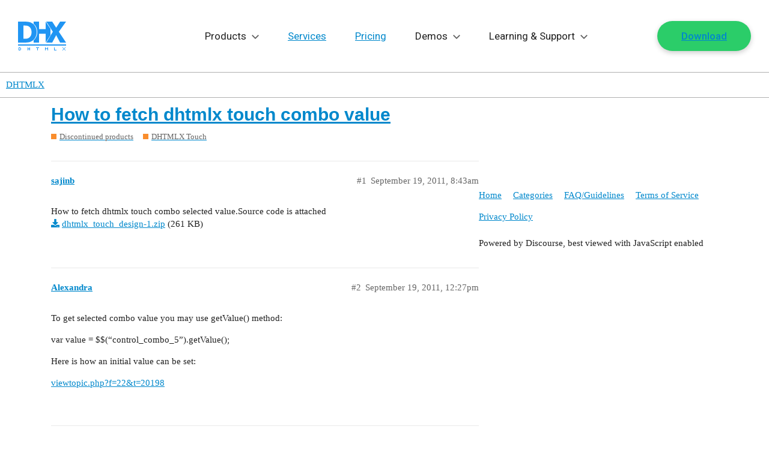

--- FILE ---
content_type: text/html; charset=utf-8
request_url: https://forum.dhtmlx.com/t/how-to-fetch-dhtmlx-touch-combo-value/19781
body_size: 22378
content:
<!DOCTYPE html>
<html lang="en">
  <head>
    <meta charset="utf-8">
    <title>How to fetch dhtmlx touch combo value - DHTMLX Touch - DHTMLX</title>
    <meta name="description" content="How to fetch dhtmlx touch combo selected value.Source code is attached 
dhtmlx_touch_design-1.zip (261 KB)">
    <meta name="generator" content="Discourse 2.9.0.beta9 - https://github.com/discourse/discourse version 70b96ac4e7d8bb6321a9ca709e21788a293b07bc">
<link rel="icon" type="image/png" href="https://forum.dhtmlx.com/uploads/default/optimized/2X/3/3faa73404d9109815bb775c0c0f0cacde95ddc99_2_32x32.png">
<link rel="apple-touch-icon" type="image/png" href="https://forum.dhtmlx.com/uploads/default/optimized/2X/9/908c1bcb0fb06830f61f2cae795716ab0859d736_2_180x180.png">
<meta name="theme-color" content="#ffffff">
<meta name="viewport" content="width=device-width, initial-scale=1.0, minimum-scale=1.0, user-scalable=yes, viewport-fit=cover">
<link rel="canonical" href="https://forum.dhtmlx.com/t/how-to-fetch-dhtmlx-touch-combo-value/19781" />

<link rel="search" type="application/opensearchdescription+xml" href="https://forum.dhtmlx.com/opensearch.xml" title="DHTMLX Search">

    <link href="/stylesheets/color_definitions_base__5_06205666a9797f4625fb8d4bc47b58b0267916c2.css?__ws=forum.dhtmlx.com" media="all" rel="stylesheet" class="light-scheme"/>

  <link href="/stylesheets/desktop_9c1b3291dc467f8d35c2ac50d74df27113d9e96d.css?__ws=forum.dhtmlx.com" media="all" rel="stylesheet" data-target="desktop"  />



  <link href="/stylesheets/discourse-details_9c1b3291dc467f8d35c2ac50d74df27113d9e96d.css?__ws=forum.dhtmlx.com" media="all" rel="stylesheet" data-target="discourse-details"  />
  <link href="/stylesheets/discourse-local-dates_9c1b3291dc467f8d35c2ac50d74df27113d9e96d.css?__ws=forum.dhtmlx.com" media="all" rel="stylesheet" data-target="discourse-local-dates"  />
  <link href="/stylesheets/discourse-narrative-bot_9c1b3291dc467f8d35c2ac50d74df27113d9e96d.css?__ws=forum.dhtmlx.com" media="all" rel="stylesheet" data-target="discourse-narrative-bot"  />
  <link href="/stylesheets/discourse-presence_9c1b3291dc467f8d35c2ac50d74df27113d9e96d.css?__ws=forum.dhtmlx.com" media="all" rel="stylesheet" data-target="discourse-presence"  />
  <link href="/stylesheets/lazy-yt_9c1b3291dc467f8d35c2ac50d74df27113d9e96d.css?__ws=forum.dhtmlx.com" media="all" rel="stylesheet" data-target="lazy-yt"  />
  <link href="/stylesheets/poll_9c1b3291dc467f8d35c2ac50d74df27113d9e96d.css?__ws=forum.dhtmlx.com" media="all" rel="stylesheet" data-target="poll"  />
  <link href="/stylesheets/poll_desktop_9c1b3291dc467f8d35c2ac50d74df27113d9e96d.css?__ws=forum.dhtmlx.com" media="all" rel="stylesheet" data-target="poll_desktop"  />

  <link href="/stylesheets/desktop_theme_5_d73fd6305cd3368d0e24ed94b0579039ef5c509b.css?__ws=forum.dhtmlx.com" media="all" rel="stylesheet" data-target="desktop_theme" data-theme-id="5" data-theme-name="dhtmlx"/>

    <link rel="preconnect" href="https://fonts.googleapis.com">
<link rel="preconnect" href="https://fonts.gstatic.com" crossorigin="">
<link href="https://fonts.googleapis.com/css2?family=Roboto:ital,wght@0,100..900;1,100..900&amp;display=swap" rel="stylesheet">
<link href="https://cdn.jsdelivr.net/gh/orestbida/cookieconsent@3.0.1/dist/cookieconsent.css" rel="stylesheet">
<script async="" src="https://dhtmlx.com/gtag/forum.js" type="module"></script>

    
        <link rel="alternate nofollow" type="application/rss+xml" title="RSS feed of &#39;How to fetch dhtmlx touch combo value&#39;" href="https://forum.dhtmlx.com/t/how-to-fetch-dhtmlx-touch-combo-value/19781.rss" />
    <meta property="og:site_name" content="DHTMLX" />
<meta property="og:type" content="website" />
<meta name="twitter:card" content="summary_large_image" />
<meta name="twitter:image" content="https://forum.dhtmlx.com/uploads/default/original/2X/d/d8771515526338e6f8016ca26124cc8a15399b37.png" />
<meta property="og:image" content="https://forum.dhtmlx.com/uploads/default/original/2X/7/790ea542e091414295f5e0e09defdcc9e2b52834.png" />
<meta property="og:url" content="https://forum.dhtmlx.com/t/how-to-fetch-dhtmlx-touch-combo-value/19781" />
<meta name="twitter:url" content="https://forum.dhtmlx.com/t/how-to-fetch-dhtmlx-touch-combo-value/19781" />
<meta property="og:title" content="How to fetch dhtmlx touch combo value" />
<meta name="twitter:title" content="How to fetch dhtmlx touch combo value" />
<meta property="og:description" content="How to fetch dhtmlx touch combo selected value.Source code is attached  dhtmlx_touch_design-1.zip (261 KB)" />
<meta name="twitter:description" content="How to fetch dhtmlx touch combo selected value.Source code is attached  dhtmlx_touch_design-1.zip (261 KB)" />
<meta property="article:published_time" content="2011-09-19T08:43:16+00:00" />
<meta property="og:ignore_canonical" content="true" />


    
  </head>
  <body class="crawler">
    <svg class="svg" xmlns="http://www.w3.org/2000/svg">
    <!-- NAV ICONS -->
    <symbol viewBox="0 0 80 48" id="logo">
        <path d="M0,40v-2h80v2H0z M70.1,35l-6.6-12.4L56.9,35H47l11-18.1L47,0h9.9l6.6,10.2L70.1,0H80L67.9,16.9L80,35H70.1z M54,22.6L46,35l0-14.7H35L35,35l-9,0v-3.9c1.5-1.3,2.8-2.9,3.9-4.8c1.4-2.6,2.1-5.5,2.1-8.8c0-3.4-0.7-6.3-2-8.8 c-1-2-2.4-3.6-4-4.9V0l9,0l0,12.4l11,0L46,0l8,12L54,22.6z M31,17.5c0,3.3-0.7,6.2-2.1,8.8c-1.4,2.6-3.2,4.6-5.4,5.9 c-1.8,1.2-3.8,1.9-5.9,2.3c-2.1,0.3-4.4,0.5-6.8,0.5H0V0h10.8c2.4,0,4.7,0.2,6.9,0.5c2.1,0.3,4.1,1.1,6,2.3c2.3,1.5,4.1,3.5,5.4,6 C30.3,11.2,31,14.2,31,17.5z M21.2,11.6c-0.8-1.6-2-2.9-3.6-3.8c-1.2-0.7-2.4-1-3.7-1.1c-1.3-0.1-2.8-0.1-4.6-0.1H9.1v21.9h0.2 c2,0,3.6,0,5-0.1c1.3-0.1,2.6-0.5,3.8-1.3c1.4-0.9,2.5-2.2,3.3-3.8c0.7-1.6,1.1-3.5,1.1-5.9C22.4,15.2,22,13.2,21.2,11.6z M4,43v1H2 v3h2v-3h1v3H4v1H1l0,0h0v-5L4,43z M17,45h2v-2h1v5h-1v-2h-2v2h-1v-5h1V45z M35,43v1h-2v4h-1v-4h-2v-1H35z M46,44h1v1h1v-1h1v-1h1v5 h-1v-3h-1v1h-1v-1h-1v3h-1v-5h1V44z M60,43h1v4h3v1h-4V43z M75,44h1v1h-1V44l-1,0v-1h1V44z M75,46h1v1h-1v1h-1v-1h1V46z M79,43v1h-1 v-1H79z M77,45v-1h1v1H77z M76,45h1v1h1v1h1v1h-1v-1h-1v-1h-1V45z"></path>
    </symbol>
    <symbol viewBox="0 0 15 9" id="drop">
        <polygon points="13.4,0 7.5,6 1.6,0 0,1.6 7.5,9 15,1.6 "></polygon>
    </symbol>
    <symbol viewBox="0 0 10 12" id="export">
        <path d="M0.34375 11.3438H9.65625V10H0.34375V11.3438ZM9.65625 4H7V0H3V4H0.34375L5 8.65625L9.65625 4Z"></path>
    </symbol>
    
    <!-- SOCIAL -->
    <symbol viewBox="0 0 18 18" id="facebook">
        <path d="M12.5 2.1h-1.9C8.6 2.1 7 3.7 7 5.7v1.8H5.1c-.2 0-.3.1-.3.3v2.4c0 .2.1.3.3.3H7v6.1c0 .2.1.3.3.3h2.5c.2 0 .3-.1.3-.3v-6.1h2.2c.2 0 .3-.1.3-.3V7.8c0-.1 0-.2-.1-.2 0 0-.1-.1-.2-.1h-2.2V6c0-.7.2-1 1.1-1h1.3c.2 0 .3-.1.3-.3V2.4c0-.2-.1-.3-.3-.3z"></path>
    </symbol>
    <symbol id="linkedin" viewBox="0 0 18 18">
        <path d="M2 2.2c.5 0 .9.2 1.2.5s.5.7.5 1.2-.2.9-.5 1.2c-.3.4-.8.5-1.3.5-.6 0-1-.2-1.3-.5-.4-.3-.6-.7-.6-1.2s.2-.9.5-1.2c.4-.4.9-.5 1.5-.5zM.2 7h3.6v10H.2V7zm16.5 4.3V17h-3.6v-5.4c0-.7-.1-1.2-.4-1.6-.3-.4-.7-.6-1.4-.6-.5 0-.9.1-1.2.4-.3.3-.5.5-.6.8 0 .1-.1.2-.1.4v6H5.8V9 7.7 7h3.6v1.4c.1-.2.3-.4.4-.5.2-.2.4-.4.6-.5.3-.2.6-.4 1-.5.4-.1.8-.2 1.2-.2.6 0 1.1.1 1.6.3.5.2.9.5 1.3.8.4.4.7.8.9 1.4.2.6.3 1.3.3 2.1z"></path>
    </symbol>
    <symbol id="rss" viewBox="0 0 18 18">
        <path d="M0 2.1v2.8c6.6 0 12 5.4 12 12h2.9C14.9 8.7 8.2 2.1 0 2.1z"></path>
        <path d="M0 7.1V10c1.9 0 3.6.7 4.9 2 1.3 1.3 2 3.1 2 4.9h2.9c0-5.4-4.4-9.8-9.8-9.8zM2 13c-1.1 0-2 .9-2 2s.9 2 2 2 2-.9 2-2-.9-2-2-2z"></path>
    </symbol>
    <symbol id="twitter" viewBox="0 0 18 18">
        <path d="M15.9 4.3c.8-.5 1.3-1.2 1.6-2-.8.4-1.6.7-2.4.9-.7-.8-1.5-1.2-2.6-1.2-1 0-1.9.4-2.6 1.1-.8.7-1.1 1.6-1.1 2.6 0 .3 0 .6.1.8-3.1-.1-5.6-1.4-7.6-3.8-.4.6-.6 1.2-.6 1.8 0 1.3.5 2.3 1.6 3.1-.5-.1-1.1-.2-1.6-.5 0 .9.3 1.7.8 2.4s1.3 1.1 2.1 1.3c-.3.1-.6.1-1 .1-.3 0-.5 0-.7-.1.2.8.7 1.4 1.3 1.8.6.5 1.3.7 2.2.7-1.3 1-2.9 1.6-4.6 1.6h-.9c1.7 1.1 3.6 1.6 5.7 1.6s4-.5 5.7-1.6c1.6-1.1 2.9-2.4 3.6-4 .8-1.6 1.2-3.2 1.2-4.9v-.4c.8-.6 1.4-1.2 1.8-1.9-.6.3-1.3.5-2 .6z"></path>
    </symbol>
    <symbol id="github" viewBox="0 0 512 512">
        <path d="M463.8,141.4c-21.5-36.8-50.6-65.9-87.3-87.3C339.7,32.6,299.5,21.9,256,21.9c-43.5,0-83.7,10.7-120.5,32.2c-36.8,21.5-65.9,50.6-87.3,87.3C26.7,178.2,16,218.3,16,261.9c0,52.3,15.3,99.3,45.8,141.1c30.5,41.8,69.9,70.7,118.3,86.7c5.6,1,9.8,0.3,12.5-2.2c2.7-2.5,4.1-5.6,4.1-9.4c0-0.6-0.1-6.2-0.2-16.9c-0.1-10.6-0.2-19.9-0.2-27.8l-7.2,1.2c-4.6,0.8-10.4,1.2-17.3,1.1c-7-0.1-14.2-0.8-21.7-2.2c-7.5-1.3-14.5-4.5-20.9-9.4c-6.5-4.9-11-11.3-13.7-19.2l-3.1-7.2c-2.1-4.8-5.4-10.1-9.8-15.9c-4.5-5.8-9-9.8-13.6-11.9l-2.2-1.6c-1.5-1-2.8-2.3-4.1-3.8c-1.2-1.5-2.2-2.9-2.8-4.4c-0.6-1.5-0.1-2.7,1.6-3.6s4.7-1.4,9.1-1.4l6.2,0.9c4.2,0.8,9.3,3.3,15.5,7.5c6.1,4.2,11.2,9.6,15.2,16.2c4.8,8.5,10.6,15.1,17.3,19.5c6.8,4.5,13.6,6.7,20.5,6.7c6.9,0,12.8-0.5,17.8-1.6c5-1,9.7-2.6,14.1-4.7c1.9-14,7-24.7,15.3-32.2c-11.9-1.2-22.5-3.1-32-5.6c-9.5-2.5-19.3-6.6-29.4-12.2c-10.1-5.6-18.5-12.6-25.2-20.9c-6.7-8.3-12.1-19.3-16.4-32.8c-4.3-13.5-6.4-29.2-6.4-46.9c0-25.2,8.2-46.7,24.7-64.4c-7.7-19-7-40.2,2.2-63.7c6-1.9,15-0.5,26.9,4.2c11.9,4.7,20.6,8.7,26.1,12c5.5,3.3,9.9,6.1,13.3,8.4c19.4-5.4,39.4-8.1,60-8.1s40.6,2.7,60,8.1l11.9-7.5c8.1-5,17.7-9.6,28.7-13.8c11-4.2,19.5-5.3,25.3-3.4c9.4,23.5,10.2,44.8,2.5,63.7c16.5,17.7,24.7,39.2,24.7,64.4c0,17.7-2.1,33.4-6.4,47c-4.3,13.6-9.8,24.6-16.6,32.8c-6.8,8.2-15.2,15.2-25.3,20.8c-10.1,5.6-19.9,9.7-29.4,12.2c-9.5,2.5-20.2,4.4-32,5.6c10.8,9.4,16.2,24.2,16.2,44.4v65.9c0,3.7,1.3,6.9,3.9,9.4c2.6,2.5,6.7,3.2,12.3,2.2c48.3-16,87.8-44.9,118.3-86.7c30.5-41.8,45.8-88.8,45.8-141.1C496,218.3,485.3,178.2,463.8,141.4z"></path>
    </symbol>
    
    <!-- OTHER -->
    <symbol id="terms" viewBox="0 0 32 32">
        <path d="M24.999 28.999h-18c-1.105 0-1.999-.895-1.999-2V5c0-1.105.894-2.001 1.999-2.001H20l6.999 6v18c0 1.105-.896 2-2 2zM20 6v2.999h4L20 6zm4.999 5h-7V5h-11v21.999h18V11zM22 16H10v-2.001h12V16zm0 4H10v-2.001h12V20z"></path>
    </symbol>
    <symbol id="p-p" viewBox="0 0 32 32">
        <path d="M24.999 28.999h-18c-1.105 0-1.999-.895-1.999-2V5c0-1.105.894-2.001 1.999-2.001H20l6.999 6v18c0 1.105-.896 2-2 2zM20 6v2.999h4L20 6zm4.999 5h-7V5h-11v21.999h18V11zM22 15H10v-2.001h12V15zm-8 4.999h-4v-2h4v2zM19.5 23c-.8284271 0-1.5-.6715729-1.5-1.5s.6715729-1.5 1.5-1.5 1.5.6715729 1.5 1.5-.6715729 1.5-1.5 1.5zm0 1c1.3807119 0 2.5-1.1192881 2.5-2.5S20.8807119 19 19.5 19 17 20.1192881 17 21.5s1.1192881 2.5 2.5 2.5zm0 2c-2.4852814 0-4.5-2.0147186-4.5-4.5s2.0147186-4.5 4.5-4.5 4.5 2.0147186 4.5 4.5-2.0147186 4.5-4.5 4.5z"></path>
    </symbol>
    <symbol id="feedback" viewBox="0 0 32 32">
        <path d="M25,26 C23.8666667,26 19.8666667,26 13,26 L5,32 C5,15.3333333 5,7 5,7 C5,7 5.3,5 7,5 C8.7,5 25,5 25,5 C25,5 27,5.3 27,7 C27,8.7 27,24 27,24 C27,24 26.7,26 25,26 Z M25,7 L7,7 L7,28 L12,24 L25,24 L25,7 Z M15,19 L17,19 L17,21 L15,21 L15,19 Z M15,10 L17,10 L17,17 L15,17 L15,10 Z"></path>
    </symbol>
    <!-- new small widget icons -->
    <symbol viewBox="0 0 20 20" id="gantt-ic">
        <path d="M17.39 16.957h-5.217v.434a.87.87 0 0 1-.87.87H2.608a.87.87 0 0 1-.87-.87v-1.739a.87.87 0 0 1 .87-.87h8.696a.87.87 0 0 1 .87.87v.435h5.216V11.74h-.87v.435a.87.87 0 0 1-.869.87H6.956a.87.87 0 0 1-.87-.87v-.87l-1.739 1.74v-1.305h-1.74V6.957h10.436V3.913h-.87v.435a.87.87 0 0 1-.87.87H2.608a.87.87 0 0 1-.87-.87v-1.74a.87.87 0 0 1 .87-.869h8.696a.87.87 0 0 1 .87.87v.435h1.738v4.782H3.477v3.044h.87V9.565l1.74 1.74v-.87a.87.87 0 0 1 .869-.87h8.695a.87.87 0 0 1 .87.87v.435h1.739v6.087h-.87Zm-6.956-1.305H3.477a.87.87 0 1 0 0 1.74h6.957a.87.87 0 1 0 0-1.74Zm.87-13.043H6.52v1.739h4.782v-1.74Zm3.478 7.826H7.825a.87.87 0 1 0 0 1.739h6.957a.87.87 0 1 0 0-1.74Z"></path>
    </symbol>

    <symbol viewBox="0 0 20 20" id="react-ic-1">
        <path d="M16.415 6.71c-.226-.075-.415-.15-.641-.188l.113-.453c.49-2.377.15-4.264-.906-4.906-1.056-.603-2.755.038-4.453 1.51-.15.15-.34.302-.49.453-.113-.114-.227-.19-.34-.302C7.887 1.2 6.075.56 4.981 1.164c-1.056.603-1.358 2.414-.906 4.64.038.227.076.454.151.68-.264.076-.49.151-.754.227C1.358 7.465 0 8.597 0 9.805c0 1.245 1.434 2.49 3.66 3.245.19.076.378.113.529.151-.076.226-.114.49-.151.717-.415 2.227-.113 4 .943 4.604 1.057.604 2.868 0 4.642-1.547.15-.114.264-.265.415-.378.188.151.34.34.528.49 1.698 1.473 3.358 2.039 4.415 1.473 1.057-.604 1.434-2.491.981-4.793-.037-.188-.075-.34-.113-.528.113-.038.264-.076.377-.113 2.302-.755 3.774-2 3.774-3.246-.038-1.245-1.434-2.415-3.585-3.17Z"></path>        
    </symbol>

    <symbol viewBox="0 0 20 20" id="react-ic-2">
        <path d="m15.924 12.258-.34.113a22.159 22.159 0 0 0-1.018-2.528c.415-.868.717-1.698.981-2.49.189.075.415.112.604.188 1.849.641 2.981 1.585 2.981 2.302 0 .755-1.245 1.773-3.208 2.415Zm-.83 1.623c.189 1.018.227 1.924.113 2.641-.113.642-.34 1.057-.641 1.245-.642.378-1.962-.113-3.434-1.358-.151-.151-.34-.302-.49-.453a16.472 16.472 0 0 0 1.66-2.113 18.697 18.697 0 0 0 2.717-.415c0 .15.037.302.075.453ZM6.792 17.73c-.603.226-1.094.226-1.396.037-.641-.377-.906-1.773-.528-3.66.038-.226.075-.453.15-.68.831.19 1.737.303 2.68.378.566.793 1.132 1.51 1.698 2.113-.113.114-.264.227-.377.34-.755.717-1.547 1.207-2.227 1.472Zm-2.868-5.472c-.98-.34-1.773-.755-2.34-1.245-.49-.415-.754-.83-.754-1.208 0-.717 1.094-1.66 2.906-2.302l.679-.226c.264.83.566 1.66.981 2.528-.415.868-.717 1.736-.981 2.566-.151 0-.34-.038-.49-.113Zm.944-6.604c-.378-1.924-.113-3.358.49-3.736.68-.377 2.151.151 3.698 1.547.114.076.19.19.302.265-.566.641-1.17 1.32-1.698 2.113-.943.075-1.849.226-2.679.415 0-.189-.038-.377-.113-.604Zm8.641 2.151c-.188-.34-.415-.68-.604-1.019.642.076 1.246.189 1.812.302a19.803 19.803 0 0 1-.642 1.736l-.566-1.019ZM10 4.371c.378.415.793.906 1.17 1.434a24.974 24.974 0 0 0-2.377 0c.415-.528.793-1.019 1.208-1.434ZM6.454 7.805l-.566 1.019a19.78 19.78 0 0 1-.642-1.736c.566-.113 1.17-.226 1.811-.302-.188.34-.415.68-.603 1.02Zm.641 5.132a23.692 23.692 0 0 1-1.849-.302c.189-.566.378-1.17.642-1.773l.566 1.019c.188.34.415.716.641 1.056ZM10 15.352a24.083 24.083 0 0 1-1.208-1.434c.378 0 .755.038 1.17.038.415 0 .793 0 1.208-.038-.378.529-.755.981-1.17 1.434Zm4.075-4.528c.264.604.49 1.207.68 1.774-.566.15-1.208.226-1.85.301.227-.34.416-.679.604-1.018.189-.34.378-.717.566-1.057Zm-1.32.642c-.302.528-.604 1.056-.944 1.547-.604.037-1.207.075-1.811.075a27.85 27.85 0 0 1-1.811-.075c-.34-.49-.68-1.02-.982-1.547a22.098 22.098 0 0 1-.867-1.623c.264-.566.528-1.095.867-1.623.302-.528.642-1.056.982-1.547.603-.038 1.207-.075 1.81-.075.605 0 1.246.037 1.812.075.34.49.642 1.019.981 1.547.302.528.604 1.057.868 1.623-.302.528-.566 1.094-.905 1.623Zm1.773-9.548c.68.378.944 1.963.49 4-.037.151-.075.264-.075.415-.83-.188-1.736-.34-2.679-.415a20.7 20.7 0 0 0-1.698-2.113c.15-.15.302-.302.453-.415 1.51-1.32 2.868-1.85 3.51-1.472Z"></path>        
    </symbol>

    <symbol viewBox="0 0 20 20" id="react-ic-3">
        <path d="M10 8.031c.98 0 1.773.793 1.773 1.774s-.792 1.773-1.774 1.773a1.771 1.771 0 0 1-1.773-1.773c-.038-.981.755-1.774 1.773-1.774Z"></path>
    </symbol>

    <symbol viewBox="0 0 20 20" id="diagram-ic">
        <path d="M17.39.87a1.74 1.74 0 0 1 1.74 1.738v14.784a1.74 1.74 0 0 1-1.74 1.739H2.609A1.74 1.74 0 0 1 .87 17.39V2.609A1.74 1.74 0 0 1 2.61.87zm-14.782.87a.87.87 0 0 0-.87.868v14.784a.87.87 0 0 0 .87.869h14.783a.87.87 0 0 0 .87-.87V2.609a.87.87 0 0 0-.87-.869zm8.261 2.173c.74 0 1.305.566 1.305 1.305V6.52c0 .74-.566 1.305-1.305 1.305h-.434v1.74h5.216v2.608h.436c.739 0 1.304.566 1.304 1.305v1.303c0 .74-.565 1.305-1.304 1.305h-1.74c-.739 0-1.304-.566-1.304-1.305V13.48c0-.74.566-1.305 1.305-1.305h.434v-1.74h-4.347v1.74h.434c.74 0 1.305.565 1.305 1.305v1.303c0 .74-.566 1.305-1.305 1.305H9.13c-.738 0-1.304-.566-1.304-1.305V13.48c0-.74.566-1.305 1.305-1.305h.434v-1.74H5.217v1.74h.434c.74 0 1.305.565 1.305 1.305v1.303c0 .74-.566 1.305-1.305 1.305H3.913c-.739 0-1.305-.566-1.305-1.305V13.48c0-.74.566-1.305 1.305-1.305h.435V9.565h5.216V7.826H9.13c-.74 0-1.305-.565-1.305-1.305V5.218c0-.74.566-1.305 1.305-1.305zm-6.956 9.13c-.26 0-.435.175-.435.436v1.303c0 .261.174.436.435.436h1.738c.261 0 .436-.175.436-.436V13.48c0-.261-.175-.435-.436-.435zm5.217 0c-.26.001-.435.175-.435.436v1.303c0 .261.174.436.435.436h1.74c.26 0 .434-.175.434-.436V13.48c0-.261-.174-.435-.435-.435zm5.218 0c-.261 0-.435.175-.435.436v1.303c0 .261.174.436.435.436h1.739c.26 0 .434-.175.434-.436V13.48c0-.261-.173-.435-.434-.435zM9.13 4.784c-.26 0-.435.174-.435.435V6.52c0 .261.174.436.435.436h1.74c.26 0 .434-.175.434-.436V5.218c0-.261-.174-.436-.435-.436z"></path>
    </symbol>

    <symbol viewBox="0 0 20 20" id="scheduler-ic">
        <path d="M17.39 19.13H2.609A1.74 1.74 0 0 1 .87 17.391V2.61A1.74 1.74 0 0 1 2.61.869h1.738V0h.87v.87h9.565V0h.87v.87h1.739a1.74 1.74 0 0 1 1.739 1.739V17.39a1.74 1.74 0 0 1-1.74 1.74m.87-16.521a.87.87 0 0 0-.87-.87h-1.738v.87h-.87v-.87H5.217v.87h-.87v-.87H2.608a.87.87 0 0 0-.87.87v2.608H18.26zm0 3.478H1.74v11.304a.87.87 0 0 0 .87.87H17.39a.87.87 0 0 0 .87-.87zm-1.739 10.435h-2.608a.87.87 0 0 1-.87-.87v-1.739a.87.87 0 0 1 .87-.87h2.608a.87.87 0 0 1 .87.87v1.74a.87.87 0 0 1-.87.869m0-2.609h-2.608v1.74h2.608zm0-1.74h-2.608a.87.87 0 0 1-.87-.869V9.565a.87.87 0 0 1 .87-.87h2.608a.87.87 0 0 1 .87.87v1.74a.87.87 0 0 1-.87.869m0-2.608h-2.608v1.74h2.608zm-5.217 6.957H8.695a.87.87 0 0 1-.87-.87v-1.739a.87.87 0 0 1 .87-.87h2.609a.87.87 0 0 1 .87.87v1.74a.87.87 0 0 1-.87.869m0-2.609H8.695v1.74h2.609zm0-1.74H8.695a.87.87 0 0 1-.87-.869V9.565a.87.87 0 0 1 .87-.87h2.609a.87.87 0 0 1 .87.87v1.74a.87.87 0 0 1-.87.869m0-2.608H8.695v1.74h2.609zm-5.217 6.957h-2.61a.87.87 0 0 1-.869-.87v-1.739a.87.87 0 0 1 .87-.87h2.609a.87.87 0 0 1 .87.87v1.74a.87.87 0 0 1-.87.869m0-2.609h-2.61v1.74h2.61zm0-1.74h-2.61a.87.87 0 0 1-.869-.869V9.565a.87.87 0 0 1 .87-.87h2.609a.87.87 0 0 1 .87.87v1.74a.87.87 0 0 1-.87.869m0-2.608h-2.61v1.74h2.61z"></path>
    </symbol>

    <symbol viewBox="0 0 20 20" id="kanban-ic">
        <path d="M17.39.87a1.74 1.74 0 0 1 1.74 1.739V17.39a1.74 1.74 0 0 1-1.74 1.74H2.609A1.74 1.74 0 0 1 .87 17.39V2.61A1.74 1.74 0 0 1 2.61.869zM1.739 6.087v11.304a.87.87 0 0 0 .87.87h14.783a.87.87 0 0 0 .87-.87V6.087h-7.826v11.304h-.87V6.087zm6.087 6.522c.48 0 .87.389.87.869v3.044c0 .48-.39.87-.87.87H3.478a.87.87 0 0 1-.87-.87v-3.044c0-.48.39-.869.87-.87zm-4.347.869v3.044h4.347v-3.044zm4.347-6.521c.48 0 .87.389.87.869v3.044c0 .48-.39.869-.87.869H3.478a.87.87 0 0 1-.87-.87V7.827c0-.48.39-.87.87-.87zm8.697 0c.48 0 .868.389.869.869v3.044c0 .48-.39.869-.87.869h-4.347a.87.87 0 0 1-.87-.87V7.827c0-.48.39-.87.87-.87zm-13.044.869v3.044h4.347V7.826zm8.696 3.044h4.348V7.826h-4.348zm3.522-1.91-1.355 1.535-.512-.452-.768-.678.453-.512.767.678.904-1.024zM2.608 1.738a.87.87 0 0 0-.87.87v2.608h16.523V2.61a.87.87 0 0 0-.87-.87z"></path>
    </symbol>

    <symbol viewBox="0 0 20 20" id="todolist-ic">
        <path d="M17.39.87a1.74 1.74 0 0 1 1.74 1.739V17.39a1.74 1.74 0 0 1-1.74 1.74H2.609A1.74 1.74 0 0 1 .87 17.39V2.61A1.74 1.74 0 0 1 2.61.869zM1.739 17.39a.87.87 0 0 0 .87.87h14.783a.87.87 0 0 0 .87-.87V6.087H1.738zm3.913-4.782c.48 0 .87.389.87.869v1.305c0 .48-.39.869-.87.869H4.348a.87.87 0 0 1-.87-.87v-1.304c0-.48.39-.87.87-.87zm-1.303 2.174H5.65v-1.305H4.348zm12.173 0H7.826v-.87h8.697zM6.554 8.26a.4.4 0 0 1 .284.128.4.4 0 0 1 .087.14.48.48 0 0 1 0 .338.4.4 0 0 1-.087.14L4.76 11.22a.35.35 0 0 1-.284.08h-.014a.3.3 0 0 1-.154-.014.4.4 0 0 1-.135-.086l-1.03-1.26a.4.4 0 0 1-.08-.144.46.46 0 0 1 .022-.333.4.4 0 0 1 .096-.128.38.38 0 0 1 .29-.104.4.4 0 0 1 .276.151l.747.933L6.27 8.389a.4.4 0 0 1 .284-.128m9.968 2.174H7.825v-.87h8.697zM2.608 1.74a.87.87 0 0 0-.87.87v2.608h16.523V2.61a.87.87 0 0 0-.87-.87z"></path>
    </symbol>

    <symbol viewBox="0 0 20 20" id="event-calendar-ic">
        <path d="M5.217.87h9.565V0h.87v.87h1.739a1.74 1.74 0 0 1 1.739 1.738v14.784a1.74 1.74 0 0 1-1.74 1.739H2.609A1.74 1.74 0 0 1 .87 17.39V2.609A1.74 1.74 0 0 1 2.61.87h1.739V0h.869zM1.738 17.391a.87.87 0 0 0 .87.869h14.783a.87.87 0 0 0 .87-.87V6.088H1.738zm14.784-10c.24 0 .434.194.434.434v8.696c0 .24-.194.434-.434.434H3.477a.435.435 0 0 1-.435-.434V7.826c0-.24.195-.434.435-.434zM3.912 16.087h12.174V8.26H3.913zM7.96 9.654q.543 0 .956.19.413.191.643.52.23.325.23.738a.94.94 0 0 1-.28.704 1.25 1.25 0 0 1-.719.34v.04q.588.07.887.38.3.312.299.779 0 .44-.26.78a1.7 1.7 0 0 1-.716.534 2.7 2.7 0 0 1-1.05.193q-.578 0-1.025-.198a1.7 1.7 0 0 1-.701-.55 1.36 1.36 0 0 1-.262-.808h1.23a.5.5 0 0 0 .106.294q.099.126.27.197a1 1 0 0 0 .387.071.9.9 0 0 0 .383-.076.64.64 0 0 0 .262-.215.54.54 0 0 0 .091-.316.5.5 0 0 0-.101-.316.67.67 0 0 0-.294-.215 1.2 1.2 0 0 0-.444-.076h-.493v-.87h.493q.225 0 .395-.075a.63.63 0 0 0 .269-.207.5.5 0 0 0 .093-.311.54.54 0 0 0-.31-.501.76.76 0 0 0-.339-.073.9.9 0 0 0-.368.073.63.63 0 0 0-.259.202.53.53 0 0 0-.102.303H6.062q.005-.451.251-.794.248-.345.672-.541.428-.196.974-.196m5.463.07v5.058h-1.22v-3.918h-.03l-1.132.693v-1.058l1.248-.775zM2.608 1.739a.87.87 0 0 0-.87.87v2.609h16.523v-2.61a.87.87 0 0 0-.87-.869h-1.74v.87h-.869v-.87H5.217v.87h-.87v-.87z"></path>
    </symbol>

    <symbol viewBox="0 0 20 20" id="booking-widget-ic">
        <path d="M5.217 0v.87h9.565V0h.87v.87h1.739a1.74 1.74 0 0 1 1.739 1.738v14.784a1.74 1.74 0 0 1-1.74 1.739H2.609A1.74 1.74 0 0 1 .87 17.39V2.609A1.74 1.74 0 0 1 2.61.87h1.739V0zM1.738 6.087v11.305a.87.87 0 0 0 .87.869h14.783a.87.87 0 0 0 .87-.87V6.088zm12.175 2.608c.344-.366.978.227.635.594l-4.125 4.838c-.445.476-.752.487-1.229.042l-3.017-2.821c-.318-.297.276-.932.594-.635l3.017 2.82zM2.608 1.74a.87.87 0 0 0-.87.87v2.609h16.523v-2.61a.87.87 0 0 0-.87-.869h-1.74v.87h-.869v-.87H5.217v.87h-.87v-.87z"></path>
    </symbol>

    <symbol viewBox="0 0 20 20" id="grid-ic">
        <path d="M17.39.87a1.74 1.74 0 0 1 1.74 1.738v14.784a1.74 1.74 0 0 1-1.74 1.739H2.609A1.74 1.74 0 0 1 .87 17.39V2.609A1.74 1.74 0 0 1 2.61.87zM1.739 17.392a.87.87 0 0 0 .87.869h2.609v-3.479H1.738zm4.349.869h3.477v-3.479H6.087zm4.348 0h3.478v-3.479h-3.478zm4.347 0h2.609a.87.87 0 0 0 .87-.87v-2.609h-3.479zM1.738 13.913h3.479v-3.478H1.738zm4.349 0h3.477v-3.478H6.087zm4.348 0h3.478v-3.478h-3.478zm4.347 0h3.479v-3.478h-3.479zM1.738 9.565h3.479V6.087H1.738zm4.349 0h3.477V6.087H6.087zm4.348 0h3.478V6.087h-3.478zm4.347 0h3.479V6.087h-3.479zM2.608 1.74a.87.87 0 0 0-.87.87v2.609h16.523v-2.61a.87.87 0 0 0-.87-.869z"></path>
    </symbol>

    <symbol viewBox="0 0 20 20" id="spreadsheet-ic">
        <path d="M17.39.87a1.74 1.74 0 0 1 1.74 1.739V17.39a1.74 1.74 0 0 1-1.74 1.74H2.609A1.74 1.74 0 0 1 .87 17.39V2.61A1.74 1.74 0 0 1 2.61.869zM1.739 17.39a.87.87 0 0 0 .87.87h1.74v-2.61h-2.61zm3.479.87h1.74v-2.61h-1.74zm2.608 0h1.74v-2.61h-1.74zm2.61 0h1.739v-2.61h-1.74zm2.608 0h1.74v-2.61h-1.74zm2.608 0h1.74a.87.87 0 0 0 .87-.87v-1.74h-2.61zM1.738 14.783h2.61v-1.74h-2.61zm3.479 0h1.74v-1.74h-1.74zm2.608 0h1.74v-1.74h-1.74zm2.61 0h1.739v-1.74h-1.74zm2.608 0h1.74v-1.74h-1.74zm2.608 0h2.61v-1.74h-2.61zM1.738 12.174h2.61v-1.739h-2.61zm3.479 0h1.74v-1.739h-1.74zm2.608 0h1.74v-1.739h-1.74zm2.61 0h1.739v-1.739h-1.74zm2.608 0h1.74v-1.739h-1.74zm2.608 0h2.61v-1.739h-2.61zM1.738 9.564h2.61V7.827h-2.61zm3.479 0h1.74V7.827h-1.74zm2.608 0h1.74V7.827h-1.74zm2.61 0h1.739V7.827h-1.74zm2.608 0h1.74V7.827h-1.74zm2.608 0h2.61V7.827h-2.61zM1.738 6.958h2.61v-1.74h-2.61zm3.479 0h1.74v-1.74h-1.74zm2.608 0h1.74v-1.74h-1.74zm2.61 0h1.739v-1.74h-1.74zm2.608 0h1.74v-1.74h-1.74zm2.608 0h2.61v-1.74h-2.61zM2.608 1.739a.87.87 0 0 0-.87.87v1.74h2.61v-2.61zm2.609 2.61h1.74v-2.61h-1.74zm2.608 0h1.74v-2.61h-1.74zm2.61 0h1.739v-2.61h-1.74zm2.608 0h1.74v-2.61h-1.74zm2.608 0h2.61v-1.74a.87.87 0 0 0-.87-.87h-1.74z"></path>
    </symbol>

    <symbol viewBox="0 0 20 20" id="pivot-ic">
        <path d="M17.39.87a1.74 1.74 0 0 1 1.74 1.739V17.39a1.74 1.74 0 0 1-1.74 1.74H2.609A1.74 1.74 0 0 1 .87 17.39V2.61A1.74 1.74 0 0 1 2.61.869zM1.739 17.39a.87.87 0 0 0 .87.87h2.609V6.087H1.738zM6.087 6.087v12.174H17.39a.87.87 0 0 0 .87-.87V6.087zm9.13 2.174 2.174 2.174h-1.304l-.87-.87v4.783a.87.87 0 0 1-.87.87H9.565l.87.87v1.303l-2.173-2.174-.436-.434.436-.435 2.174-2.174v1.304l-.87.87h4.348c.26 0 .434-.174.435-.434v-4.35l-.87.871h-1.304l2.174-2.174.434-.435zM2.608 1.74a.87.87 0 0 0-.87.87v2.608h3.479V1.74zm3.479 3.478H18.26V2.61a.87.87 0 0 0-.87-.87H6.087z"></path>
    </symbol>

    <symbol viewBox="0 0 20 20" id="vault-ic">
        <path d="M17.39 19.13h-2.173v-.87h2.174a.87.87 0 0 0 .87-.869V2.61a.87.87 0 0 0-.87-.87H2.608a.87.87 0 0 0-.87.87V17.39a.87.87 0 0 0 .87.87h2.174v.87H2.608A1.74 1.74 0 0 1 .87 17.39V2.61A1.74 1.74 0 0 1 2.61.869H17.39a1.74 1.74 0 0 1 1.739 1.74V17.39a1.74 1.74 0 0 1-1.74 1.74m-.869-11.304H3.478v-.87H16.52zM3.478 3.478H16.52v.87H3.478zM16.52 6.087H3.478v-.87H16.52zM6.087 10.435h7.826a.5.5 0 0 1 .434.435v2.174a.435.435 0 1 1-.87 0v-1.74H6.522v1.74a.5.5 0 0 1-.434.434.5.5 0 0 1-.435-.434V10.87a.5.5 0 0 1 .435-.435m3.657 2.622a.357.357 0 0 1 .513 0l2.203 2.197a.362.362 0 0 1-.513.511l-1.513-1.417v4.348a.5.5 0 0 1-.434.434.5.5 0 0 1-.435-.434v-4.348l-1.513 1.419a.362.362 0 0 1-.513-.512z"></path>
    </symbol>

    <symbol viewBox="0 0 20 20" id="richtext-ic">
        <path d="M17.39.87a1.74 1.74 0 0 1 1.74 1.739V17.39a1.74 1.74 0 0 1-1.74 1.74H2.609A1.74 1.74 0 0 1 .87 17.39V2.61A1.74 1.74 0 0 1 2.61.869zm-14.782.869a.87.87 0 0 0-.87.87V17.39a.87.87 0 0 0 .87.87h14.783a.87.87 0 0 0 .87-.87V2.61a.87.87 0 0 0-.87-.87zm9.13 1.739v.87H5.217a.943.943 0 0 0-.875.942v9.503a.865.865 0 0 0 .864.864h9.496a.95.95 0 0 0 .95-.874V8.26h.87v6.522a1.82 1.82 0 0 1-1.82 1.739H5.206a1.73 1.73 0 0 1-1.728-1.73V5.29a1.81 1.81 0 0 1 1.739-1.811zm2.383-.004a.86.86 0 0 1 .61.253l1.53 1.528a.865.865 0 0 1 0 1.223L9.54 13.202a.84.84 0 0 1-.448.221l-3.782 1.87a.452.452 0 0 1-.656-.332.45.45 0 0 1 .047-.277l1.87-3.785a.84.84 0 0 1 .221-.447l6.718-6.725a.86.86 0 0 1 .611-.253M5.527 14.161a.23.23 0 0 0 .04.265.225.225 0 0 0 .264.04l2.336-1.416-1.227-1.224zm1.874-3.099L8.93 12.59l4.886-4.89-1.538-1.517zm6.721-6.543a.43.43 0 0 0-.305.125l-.896.896 1.505 1.55.917-.916a.43.43 0 0 0 0-.613l-.916-.917a.43.43 0 0 0-.305-.125"></path>
    </symbol>

    <symbol viewBox="0 0 20 20" id="chatbot-ic">
        <path d="M17.389.87a1.74 1.74 0 0 1 1.739 1.738v14.783a1.74 1.74 0 0 1-1.74 1.739H2.607a1.74 1.74 0 0 1-1.739-1.74V2.609A1.74 1.74 0 0 1 2.607.87zm-14.783.868a.87.87 0 0 0-.87.87v14.783a.87.87 0 0 0 .87.87H17.39a.87.87 0 0 0 .87-.87V2.608a.87.87 0 0 0-.87-.87zm7.392 1.305a.87.87 0 0 1 .435 1.623v.985l4.126.054c.012 0 .533-.007.787.053.406.095.78.301 1.077.593.31.304.395.727.48 1.153l.002.014c.04.198.045.409.047.61l.002 4.01s.002.496-.038.735a6 6 0 0 0-.031.216c-.033.252-.064.483-.22.7a2.3 2.3 0 0 1-1.014.778c-.017.007-.17.052-.273.082l-.095.028c-.013.017-.008.254-.002.538.008.383.018.85-.012.976a.43.43 0 0 1-.12.204c-.145.143-.344.157-.525.08a27 27 0 0 1-.939-.465l-1.796-.895-.48-.252q-.024-.013-.054-.031c-.077-.046-.177-.104-.286-.105H5.624c-.013 0-.452 0-.697-.039a2.25 2.25 0 0 1-1.218-.628 2.24 2.24 0 0 1-.638-1.234l-.03-1.94V8.214c0-.256 0-.515.059-.765a2.27 2.27 0 0 1 1.696-1.69c.27-.06.829-.053.829-.053l3.938-.054v-.985a.869.869 0 0 1 .435-1.623m-4.6 3.564c-.431 0-.797.112-1.093.437-.161.176-.286.406-.328.642a3.7 3.7 0 0 0-.03.68v3.97c.021.378.187.898.471 1.15.17.15.397.266.621.305.168.03.413.035.585.034h5.445c.31 0 .473.092.615.171 0 0 .139.077.18.097l.854.426 1.655.827.005-.399v-.5c-.002-.18-.003-.356.135-.495.117-.118.278-.133.438-.147.076-.007.152-.014.223-.032.487-.121.776-.506.887-.99a2 2 0 0 0 .033-.428V8.374c.003-.21.007-.502-.034-.7l-.012-.063c-.043-.215-.087-.439-.238-.593-.32-.327-.685-.41-1.116-.41zm4.164 5.131a.437.437 0 0 0 .744.309.44.44 0 0 0 .128-.309h.433a.87.87 0 0 1-1.74 0zM6.954 9.13a.87.87 0 1 1-.001 1.74.87.87 0 0 1 .001-1.74m6.087 0a.87.87 0 1 1 0 1.74.87.87 0 0 1 0-1.74"></path>
    </symbol>

    <symbol viewBox="0 0 20 20" id="suite-ic">
        <path d="M17.39.87a1.74 1.74 0 0 1 1.74 1.738v14.784a1.74 1.74 0 0 1-1.74 1.739H2.609A1.74 1.74 0 0 1 .87 17.39V2.609A1.74 1.74 0 0 1 2.61.87zM8.26 6.086V18.26h9.13a.87.87 0 0 0 .87-.87V6.088zM2.609 1.739a.87.87 0 0 0-.87.87v14.783a.87.87 0 0 0 .87.869h4.783V1.739zm14.656 12.047-2.609 2.609a.435.435 0 0 1-.579.032l-1.87-1.496-2.334 2.333-.614-.615 2.608-2.609a.435.435 0 0 1 .58-.031l1.87 1.496 2.332-2.334zm-10.743 2.3v.871H2.608v-.87zm0-1.304H2.608v-.869h3.913zm0-3.043v.87H2.608v-.87zm10.435-4.782c.24 0 .435.194.435.435v4.347c0 .24-.195.435-.435.435H9.564a.435.435 0 0 1-.434-.435V7.392c0-.24.194-.435.434-.435zM10 11.305h6.522V10H10zm-3.479-.87H2.608v-.87h3.913zM10 9.13h6.522V7.826H10zM6.521 7.39v.87H3.478v-.87zm0-1.304H3.478v-.87H6.52zm1.74-.87h10V2.609a.87.87 0 0 0-.87-.869H8.26zM6.52 3.914H2.608v-.869h3.913zm4.783-.869v.87H9.13v-.87zm3.044.87h-2.174v-.87h2.174zm3.043-.87v.87h-2.174v-.87z"></path>
    </symbol>
</svg>
<!-- end SVG -->
    
    <!-- HEADER -->
<header class="dhx-header">
    <div class="global-menu upd">
        <div class="dhx-navigation js-main-menu">
            <div class="dhx-container">
                <div class="dhx-row">
                    <div class="col-12 header-menu-wrapp">
                        <a href="https://dhtmlx.com/" title="DHTMLX - JavaScript Web App Framework &amp; UI Widgets" class="dhx-logo">
                            <svg viewBox="0 0 80 48" class="dhx-logo__svg">
                                <use xmlns:xlink="http://www.w3.org/1999/xlink" xlink:href="#logo" class="dhx-logo__use"></use>
                            </svg>
                        </a>
    
                        
                        <div class="mobile-head-download">
                            <a href="https://dhtmlx.com/docs/download/" title="" class="button-default">Download</a>
                        </div>
                        
    
                        <div class="menu-icon js-menu-btn">
                            <span class="menu-icon_row"></span>
                            <span class="menu-icon_row"></span>
                            <span class="menu-icon_row"></span>
                        </div>
    
                        <div class="menu-close-upd js-menu-close">
                            <svg xmlns="http://www.w3.org/2000/svg" viewBox="0 0 24 24"><path d="M6 18 18 6M6 6l12 12"></path></svg>
                        </div>
    
                        <!-- dhx-menu-active-->
                        <nav class="dhx-menu">
                            <ul class="site-menu m-dropdown js-site-menu">
                                <li class="menu-link-block has-dropdown m-has-dropdown js-has-dropdown">
                                    <span class="menu-link js-menu-link js-m-open right">
                                        Products
                                        <span class="drop-icon">
                                            <svg class="drop-icon__svg">
                                                <use xlink:href="#drop" class="drop-icon__use"></use>
                                            </svg>
                                        </span>
                                    </span>
    
                                    <div class="drop-wrapper wide js-menu-dropdown">
                                        <div class="drop-container">
                                            <div class="menu-back js-submenu-close">Back</div>
    
                                            <div class="drop-container__body">
                                                <div class="drop-container__col">
                                                    <a href="https://dhtmlx.com/docs/products/javascript-project-management-library/" title="" class="drop-container__title">
                                                        For Project Management
    
                                                        <span>
                                                            <svg class="r-chevron-icon" viewBox="0 0 6 10">
                                                                <path class="r-chevron-icon line" d="M0 1.067 4 5 0 8.933 1.067 10 6 5 1.067 0 0 1.067Z"></path>
                                                            </svg>
                                                        </span>
                                                    </a>
    
                                                    <div class="prod-list twin">
                                                        <div class="prod-list__elem">
                                                            <a href="https://dhtmlx.com/docs/products/dhtmlxGantt/" title="" class="prod-link">
                                                                <span class="prod-link__icon">
                                                                    <svg class="widg-icon" viewBox="0 0 20 20">
                                                                        <use xlink:href="#gantt-ic" class="widg-icon line"></use>
                                                                    </svg>
                                                                </span>
    
                                                                <span class="prod-link__body">
                                                                    <span class="prod-link__title">Gantt</span>
    
                                                                    <span class="prod-link__text">JavaScript Gantt Chart</span>
                                                                </span>
                                                            </a>
                                                        </div>
    
                                                        <div class="prod-list__elem">
                                                            <a href="https://dhtmlx.com/docs/products/dhtmlxGantt-for-React/" title="" class="prod-link">
                                                                <span class="prod-link__icon">
                                                                    <svg class="widg-icon" viewBox="0 0 20 20">
                                                                        <use xlink:href="#react-ic-1" class="widg-icon react-ic-1 line"></use>
                                                                        <use xlink:href="#react-ic-2" class="widg-icon react-ic-2 line"></use>
                                                                        <use xlink:href="#react-ic-3" class="widg-icon react-ic-3 line"></use>
                                                                    </svg>
                                                                </span>
    
                                                                <span class="prod-link__body">
                                                                    <span class="prod-link__title">
                                                                        Gantt for React
    
                                                                        <span class="pr-link-label">New</span>
                                                                    </span>
    
                                                                    <span class="prod-link__text">Gantt Chart for React</span>
                                                                </span>
                                                            </a>
                                                        </div>
    
                                                        <div class="prod-list__elem">
                                                            <a href="https://dhtmlx.com/docs/products/dhtmlxPERTdiagram/" title="" class="prod-link">
                                                                <span class="prod-link__icon">
                                                                    <svg class="widg-icon" viewBox="0 0 20 20">
                                                                        <use xlink:href="#diagram-ic" class="widg-icon line"></use>
                                                                    </svg>
                                                                </span>
    
                                                                <span class="prod-link__body">
                                                                    <span class="prod-link__title">
                                                                        PERT Diagram
    
                                                                        <span class="pr-link-label">NEW</span>
                                                                    </span>
    
                                                                    <span class="prod-link__text">JavaScript PERT Chart</span>
                                                                </span>
                                                            </a>
                                                        </div>
    
                                                        <div class="prod-list__elem">
                                                            <a href="https://dhtmlx.com/docs/products/dhtmlxScheduler/" title="" class="prod-link">
                                                                <span class="prod-link__icon">
                                                                    <svg class="widg-icon" viewBox="0 0 20 20">
                                                                        <use xlink:href="#scheduler-ic" class="widg-icon line"></use>
                                                                    </svg>
                                                                </span>
    
                                                                <span class="prod-link__body">
                                                                    <span class="prod-link__title">Scheduler</span>
    
                                                                    <span class="prod-link__text">JavaScript Scheduler</span>
                                                                </span>
                                                            </a>
                                                        </div>
    
                                                        <div class="prod-list__elem">
                                                            <a href="https://dhtmlx.com/docs/products/dhtmlxScheduler-for-React/" title="" class="prod-link">
                                                                <span class="prod-link__icon">
                                                                    <svg class="widg-icon" viewBox="0 0 20 20">
                                                                        <use xlink:href="#react-ic-1" class="widg-icon react-ic-1 line"></use>
                                                                        <use xlink:href="#react-ic-2" class="widg-icon react-ic-2 line"></use>
                                                                        <use xlink:href="#react-ic-3" class="widg-icon react-ic-3 line"></use>
                                                                    </svg>
                                                                </span>
    
                                                                <span class="prod-link__body">
                                                                    <span class="prod-link__title">
                                                                        Scheduler for React
                                                                        
                                                                        <span class="pr-link-label">New</span>
                                                                    </span>
    
                                                                    <span class="prod-link__text">React Scheduler</span>
                                                                </span>
                                                            </a>
                                                        </div>
    
                                                        <div class="prod-list__elem">
                                                            <a href="https://dhtmlx.com/docs/products/dhtmlxKanban/" title="" class="prod-link">
                                                                <span class="prod-link__icon">
                                                                    <svg class="widg-icon" viewBox="0 0 20 20">
                                                                        <use xlink:href="#kanban-ic" class="widg-icon line"></use>
                                                                    </svg>
                                                                </span>
    
                                                                <span class="prod-link__body">
                                                                    <span class="prod-link__title">Kanban</span>
    
                                                                    <span class="prod-link__text">JavaScript Kanban Board</span>
                                                                </span>
                                                            </a>
                                                        </div>
    
                                                        <div class="prod-list__elem">
                                                            <a href="https://dhtmlx.com/docs/products/dhtmlxTodo/" title="" class="prod-link">
                                                                <span class="prod-link__icon">
                                                                    <svg class="widg-icon" viewBox="0 0 20 20">
                                                                        <use xlink:href="#todolist-ic" class="widg-icon line"></use>
                                                                    </svg>
                                                                </span>
    
                                                                <span class="prod-link__body">
                                                                    <span class="prod-link__title">To Do List</span>
    
                                                                    <span class="prod-link__text">JavaScript To Do List</span>
                                                                </span>
                                                            </a>
                                                        </div>
    
                                                        <div class="prod-list__elem">
                                                            <a href="https://dhtmlx.com/docs/products/dhtmlxEventCalendar/" title="" class="prod-link">
                                                                <span class="prod-link__icon">
                                                                    <svg class="widg-icon" viewBox="0 0 20 20">
                                                                        <use xlink:href="#event-calendar-ic" class="widg-icon line"></use>
                                                                    </svg>
                                                                </span>
    
                                                                <span class="prod-link__body">
                                                                    <span class="prod-link__title">Event Calendar</span>
    
                                                                    <span class="prod-link__text">JavaScript Event Calendar</span>
                                                                </span>
                                                            </a>
                                                        </div>
    
                                                        <div class="prod-list__elem">
                                                            <a href="https://dhtmlx.com/docs/products/dhtmlxBooking/" title="" class="prod-link">
                                                                <span class="prod-link__icon">
                                                                    <svg class="widg-icon" viewBox="0 0 20 20">
                                                                        <use xlink:href="#booking-widget-ic" class="widg-icon line"></use>
                                                                    </svg>
                                                                </span>
    
                                                                <span class="prod-link__body">
                                                                    <span class="prod-link__title">Booking Widget</span>
    
                                                                    <span class="prod-link__text">JavaScript Booking Calendar</span>
                                                                </span>
                                                            </a>
                                                        </div>
    
                                                    </div>
                                                </div>
    
                                                <div class="drop-container__col">
                                                    <span class="drop-container__title">For Data Analysis</span>
    
                                                    <div class="prod-list">
                                                        <div class="prod-list__elem">
                                                            <a href="https://dhtmlx.com/docs/products/dhtmlxGrid/" title="" class="prod-link">
                                                                <span class="prod-link__icon">
                                                                    <svg class="widg-icon" viewBox="0 0 20 20">
                                                                        <use xlink:href="#grid-ic" class="widg-icon line"></use>
                                                                    </svg>
                                                                </span>
    
                                                                <span class="prod-link__body">
                                                                    <span class="prod-link__title">Grid</span>
    
                                                                    <span class="prod-link__text">JavaScript Data Grid</span>
                                                                </span>
                                                            </a>
                                                        </div>
    
                                                        <div class="prod-list__elem">
                                                            <a href="https://dhtmlx.com/docs/products/dhtmlxSpreadsheet/" title="" class="prod-link">
                                                                <span class="prod-link__icon">
                                                                    <svg class="widg-icon" viewBox="0 0 20 20">
                                                                        <use xlink:href="#spreadsheet-ic" class="widg-icon line"></use>
                                                                    </svg>
                                                                </span>
    
                                                                <span class="prod-link__body">
                                                                    <span class="prod-link__title">Spreadsheet</span>
    
                                                                    <span class="prod-link__text">JavaScript Spreadsheet</span>
                                                                </span>
                                                            </a>
                                                        </div>
    
                                                        <div class="prod-list__elem">
                                                            <a href="https://dhtmlx.com/docs/products/dhtmlxPivot/" title="" class="prod-link">
                                                                <span class="prod-link__icon">
                                                                    <svg class="widg-icon" viewBox="0 0 20 20">
                                                                        <use xlink:href="#pivot-ic" class="widg-icon line"></use>
                                                                    </svg>
                                                                </span>
    
                                                                <span class="prod-link__body">
                                                                    <span class="prod-link__title">Pivot</span>
    
                                                                    <span class="prod-link__text">JavaScript Pivot Table</span>
                                                                </span>
                                                            </a>
                                                        </div>
    
                                                        <div class="prod-list__elem">
                                                            <a href="https://dhtmlx.com/docs/products/dhtmlxDiagram/" title="" class="prod-link">
                                                                <span class="prod-link__icon">
                                                                    <svg class="widg-icon" viewBox="0 0 20 20">
                                                                        <use xlink:href="#diagram-ic" class="widg-icon line"></use>
                                                                    </svg>
                                                                </span>
    
                                                                <span class="prod-link__body">
                                                                    <span class="prod-link__title">Diagram</span>
    
                                                                    <span class="prod-link__text">JavaScript Diagram</span>
                                                                </span>
                                                            </a>
                                                        </div>
                                                        
    
                                                    </div>
                                                </div>
    
                                                <div class="drop-container__col">
                                                    <span class="drop-container__title">For Content Management</span>
    
                                                    <div class="prod-list">
                                                        <div class="prod-list__elem">
                                                            <a href="https://dhtmlx.com/docs/products/dhtmlxVault/" title="" class="prod-link">
                                                                <span class="prod-link__icon">
                                                                    <svg class="widg-icon" viewBox="0 0 20 20">
                                                                        <use xlink:href="#vault-ic" class="widg-icon line"></use>
                                                                    </svg>
                                                                </span>
    
                                                                <span class="prod-link__body">
                                                                    <span class="prod-link__title">Vault</span>
    
                                                                    <span class="prod-link__text">File Uploader</span>
                                                                </span>
                                                            </a>
                                                        </div>
    
                                                        <div class="prod-list__elem">
                                                            <a href="https://dhtmlx.com/docs/products/dhtmlxRichText/" title="" class="prod-link">
                                                                <span class="prod-link__icon">
                                                                    <svg class="widg-icon" viewBox="0 0 20 20">
                                                                        <use xlink:href="#richtext-ic" class="widg-icon line"></use>
                                                                    </svg>
                                                                </span>
    
                                                                <span class="prod-link__body">
                                                                    <span class="prod-link__title">Rich Text Editor</span>
    
                                                                    <span class="prod-link__text">JavaScript Rich Text Editor</span>
                                                                </span>
                                                            </a>
                                                        </div>
    
                                                        <div class="prod-list__elem">
                                                            <a href="https://dhtmlx.com/docs/products/dhtmlxChatbot/" title="" class="prod-link">
                                                                <span class="prod-link__icon">
                                                                    <svg class="widg-icon" viewBox="0 0 20 20">
                                                                        <use xlink:href="#chatbot-ic" class="widg-icon line"></use>
                                                                    </svg>
                                                                </span>
    
                                                                <span class="prod-link__body">
                                                                    <span class="prod-link__title">Chatbot</span>
    
                                                                    <span class="prod-link__text">JS Widget for AI Support Agents</span>
                                                                </span>
                                                            </a>
                                                        </div>                                                    
    
                                                    </div>
                                                </div>
    
                                                <div class="drop-container__col">
                                                    <span class="drop-container__title">UI Widgets Library</span>
    
                                                    <div class="prod-list">
                                                        <div class="prod-list__elem">
                                                            <a href="https://dhtmlx.com/docs/products/dhtmlxSuite/" title="" class="prod-link">
                                                                <span class="prod-link__icon">
                                                                    <svg class="widg-icon" viewBox="0 0 20 20">
                                                                        <use xlink:href="#suite-ic" class="widg-icon line"></use>
                                                                    </svg>
                                                                </span>
    
                                                                <span class="prod-link__body">
                                                                    <span class="prod-link__title">Suite</span>
    
                                                                    <span class="prod-link__text"><span class="no-wrap">JavaScript UI Library with 20+</span><br> Full-Featured UI Widgets</span>
                                                                </span>
                                                            </a>
                                                        </div>
    
                                                        <div class="prod-list__elem">
                                                            <div class="smpl-widgets-list">
                                                                <div class="smpl-widgets-list__col">
                                                                    <a href="https://dhtmlx.com/docs/products/dhtmlxChart/" title="" class="">Charts</a>
                                                                </div>
    
                                                                <div class="smpl-widgets-list__col">
                                                                    <a href="https://dhtmlx.com/docs/products/dhtmlxCalendar/" title="" class="">Calendar</a>
                                                                </div>
    
                                                                <div class="smpl-widgets-list__col">
                                                                    <a href="https://dhtmlx.com/docs/products/dhtmlxTree/" title="" class="">Tree</a>
                                                                </div>
    
                                                                <div class="smpl-widgets-list__col">
                                                                    <a href="https://dhtmlx.com/docs/products/dhtmlxGrid/" title="" class="">Grid</a>
                                                                </div>
                                                            </div>
                                                        </div>                                                  
    
                                                    </div>
                                                </div>
    
    
                                            </div>
    
                                            <div class="drop-container__footer">
                                                <a href="https://dhtmlx.com/docs/products/" title="" class="wide-link">
                                                    <span>View all products</span>
    
                                                    <span class="wide-link__icon">
                                                        <svg class="arrow-circle" viewBox="0 0 14 14">
                                                            <path class="arrow-circle line" d="M12.8 7c0 1.6-.6 3.1-1.8 4.2-1 1.2-2.6 1.8-4.1 1.8-.8 0-1.6-.2-2.3-.5-.7-.3-1.4-.7-1.9-1.3C1.5 10.1.9 8.6.9 7s.6-3.1 1.8-4.2C3.7 1.6 5.3 1 6.9 1c.8 0 1.6.2 2.3.5.7.3 1.4.7 1.9 1.3.6.6 1 1.2 1.3 1.9.3.7.4 1.5.4 2.3zm-9.5.6h4.8L6 9.7l.9.9L10.4 7 6.8 3.5l-.8.8 2.1 2.1H3.3v1.2z"></path>
                                                        </svg>
                                                    </span>
                                                </a>
                                            </div>
    
                                        </div>
                                    </div>
                                </li>
    
                                <li class="menu-link-block">
                                    <a href="https://dhtmlx.com/docs/services.shtml" title="" class="menu-link">Services</a>
                                </li>
    
                                <li class="menu-link-block">
                                    <a href="https://dhtmlx.com/docs/products/licenses.shtml" title="" class="menu-link">Pricing</a>
                                </li>
    
                                <li class="menu-link-block has-dropdown m-has-dropdown relative js-has-dropdown">
                                    <span class="menu-link js-menu-link js-m-open down">
                                        Demos
                                        <span class="drop-icon">
                                            <svg class="drop-icon__svg">
                                                <use xlink:href="#drop" class="drop-icon__use"></use>
                                            </svg>
                                        </span>
                                    </span>
    
                                    <div class="drop-wrapper narrow js-menu-dropdown">
                                        <div class="drop-container">
                                            
                                            <div class="drop-demos-menu">
                                                <div class="drop-demos-menu__list">
                                                    <span class="drop-container__title m-hidden">Popular Demos</span>
    
                                                    <div class="drop-demos-list">
                                                        <div class="drop-demos-list__row only-for-mobile">
                                                            <a href="https://dhtmlx.com/docs/products/ai-demos/" title="" class="drop-demos-list__link">
                                                                AI-Powered Demos
    
                                                                <span class="pr-link-label">New</span>
                                                            </a>
                                                        </div>
                                                        
                                                        <div class="drop-demos-list__row frst">
                                                            <a href="https://dhtmlx.com/docs/demo/doctor-appointment-react/" title="" class="drop-demos-list__link" target="_blank">
                                                                Appointment Scheduling
                                                            </a>
                                                        </div>
    
                                                        <div class="drop-demos-list__row">
                                                            <a href="https://dhtmlx.com/docs/products/dhtmlxDashboard/" title="" class="drop-demos-list__link" target="_blank">UI Dashboard</a>
                                                        </div>
    
                                                        <div class="drop-demos-list__row">
                                                            <a href="https://dhtmlx.com/docs/products/dhtmlxHospitalManagement/" title="" class="drop-demos-list__link" target="_blank">Hospital Management</a>
                                                        </div>
    
                                                        <div class="drop-demos-list__row">
                                                            <a href="https://dhtmlx.com/docs/products/dhtmlxOnlineExam/" title="" class="drop-demos-list__link" target="_blank">Online Exam</a>
                                                        </div>
    
                                                        <div class="drop-demos-list__row">
                                                            <a href="https://dhtmlx.com/docs/products/dhtmlxFileManager/" title="" class="drop-demos-list__link" target="_blank">File Explorer</a>
                                                        </div>
    
                                                        <div class="drop-demos-list__row">
                                                            <a href="https://dhtmlx.com/docs/products/dhtmlxHotelManagement/" title="" class="drop-demos-list__link" target="_blank">Hotel Management</a>
                                                        </div>
    
                                                        <div class="drop-demos-list__row">
                                                            <a href="https://dhtmlx.com/docs/products/demoApps/car-rental-html5-js-php/" title="" class="drop-demos-list__link" target="_blank">Car Rental</a>
                                                        </div>
    
                                                        <div class="drop-demos-list__row">
                                                            <a href="https://dhtmlx.com/docs/products/demoApps/room-reservation-html5-js-php/" title="" class="drop-demos-list__link" target="_blank">Hotel Reservation</a>
                                                        </div>
    
                                                        <div class="drop-demos-list__row only-for-mobile vad-link-wrap">
                                                            <a href="https://dhtmlx.com/docs/products/demoApps/" title="" class="more-link">
                                                                View all demos
    
                                                                <span class="more-link__arrow">
                                                                    <svg viewBox="0 0 6 10">
                                                                        <path d="M0 1.06667L4 5L0 8.93333L1.06667 10L6 5L1.06667 0L0 1.06667Z"></path>
                                                                    </svg>
                                                                </span>
                                                            </a>
                                                        </div>
                                                    </div>
    
                                                    <div class="t16 menu-all-demos-link">
                                                        <a href="https://dhtmlx.com/docs/products/demoApps/" title="" class="wide-link">
                                                            <span>View all demos</span>
    
                                                            <span class="wide-link__icon">
                                                                <svg class="arrow-circle" viewBox="0 0 14 14">
                                                                    <path class="arrow-circle line" d="M12.8 7c0 1.6-.6 3.1-1.8 4.2-1 1.2-2.6 1.8-4.1 1.8-.8 0-1.6-.2-2.3-.5-.7-.3-1.4-.7-1.9-1.3C1.5 10.1.9 8.6.9 7s.6-3.1 1.8-4.2C3.7 1.6 5.3 1 6.9 1c.8 0 1.6.2 2.3.5.7.3 1.4.7 1.9 1.3.6.6 1 1.2 1.3 1.9.3.7.4 1.5.4 2.3zm-9.5.6h4.8L6 9.7l.9.9L10.4 7 6.8 3.5l-.8.8 2.1 2.1H3.3v1.2z"></path>
                                                                </svg>
                                                            </span>
                                                        </a>
                                                    </div>
                                                </div>
    
                                                <div class="drop-demos-menu__link">
    
                                                    <a href="https://dhtmlx.com/docs/products/ai-demos/" title="" class="drop-banner-link dark" target="_blank">
                                                        <span class="drop-banner-link__body">
                                                            <span class="drop-banner-link__top">
                                                                <span class="drop-banner-link__label">New</span>
    
                                                                <!--<svg class="widg-icon" viewBox="0 0 20 20">
                                                                    <use xlink:href="#react-ic-1" class="widg-icon react-ic-1 line"></use>
                                                                    <use xlink:href="#react-ic-2" class="widg-icon react-ic-2 line"></use>
                                                                    <use xlink:href="#react-ic-3" class="widg-icon react-ic-3 line"></use>
                                                                </svg>-->
                                                            </span>
    
                                                            <span class="drop-banner-link__title">AI-Powered Demos</span>
    
                                                            <span class="drop-banner-link__text">Explore examples where AI integration adds intelligence to DHTMLX components for everyday use.</span>
    
                                                            <span class="drop-banner-link__more">
                                                                <span class="more-link">
                                                                    Learn more
    
                                                                    <span class="more-link__arrow">
                                                                        <svg viewBox="0 0 6 10">
                                                                            <path d="M0 1.06667L4 5L0 8.93333L1.06667 10L6 5L1.06667 0L0 1.06667Z"></path>
                                                                        </svg>
                                                                    </span>
                                                                </span>
                                                            </span>
                                                        </span>
    
                                                        <span class="drop-banner-link__picture">
                                                            <span class="drop-banner-link__picture-inside">
                                                                <img src="https://dhtmlx.com/images/ham-app.png" alt="" class="drop-banner-link__img">
                                                            </span>
                                                        </span>
                                                    </a>
    
                                                </div>
                                            </div>
    
                                        </div>
                                    </div>
                                </li>
    
                                <li class="menu-link-block has-dropdown m-has-dropdown js-has-dropdown">
                                    <span class="menu-link js-menu-link js-m-open down">
                                        Learning &amp; Support
                                        <span class="drop-icon">
                                            <svg class="drop-icon__svg">
                                                <use xlink:href="#drop" class="drop-icon__use"></use>
                                            </svg>
                                        </span>
                                    </span>
    
                                    <div class="drop-wrapper default js-menu-dropdown">
                                        <div class="drop-container">
                                            <div class="drop-container__body">
                                                <div class="drop-container__col accented">
                                                    <span class="drop-container__title">Popular Integrations</span>
    
                                                    <div class="prod-list sm-ind">
                                                        <div class="prod-list__elem">
                                                            <a href="https://dhtmlx.com/docs/products/dhtmlxSuite-for-Angular/" title="" class="prod-link">
                                                                <span class="prod-link__icon light">
                                                                    <img src="https://dhtmlx.com/images/menu-icons/angular.svg" alt="" class="widg-icon img-st">
                                                                    <img src="https://dhtmlx.com/images/menu-icons/angular-light.svg" alt="" class="widg-icon img-light">
                                                                </span>
                                                                
                                                                <span class="prod-link__body">
                                                                    <span class="prod-link__title">Suite for Angular</span>
                                                                </span>
                                                            </a>
                                                        </div>
    
                                                        <div class="prod-list__elem">
                                                            <a href="https://dhtmlx.com/docs/products/dhtmlxSpreadsheet-for-React/" title="" class="prod-link">
                                                                <span class="prod-link__icon light">
                                                                    <svg class="widg-icon" viewBox="0 0 20 20">
                                                                        <use xlink:href="#react-ic-1" class="widg-icon react-ic-1 line"></use>
                                                                        <use xlink:href="#react-ic-2" class="widg-icon react-ic-2 line"></use>
                                                                        <use xlink:href="#react-ic-3" class="widg-icon react-ic-3 line"></use>
                                                                    </svg>
                                                                </span>
                                                                
                                                                <span class="prod-link__body">
                                                                    <span class="prod-link__title">Spreadsheet for React</span>
                                                                </span>
                                                            </a>
                                                        </div>
    
                                                        <div class="prod-list__elem">
                                                            <a href="https://dhtmlx.com/docs/products/demoApps/salesforce-gantt-chart/" title="" class="prod-link">
                                                                <span class="prod-link__icon light">
                                                                    <img src="https://dhtmlx.com/images/menu-icons/salesforce.svg" alt="" class="widg-icon img-st">
                                                                    <img src="https://dhtmlx.com/images/menu-icons/salesforce-light.svg" alt="" class="widg-icon img-light">
                                                                </span>
                                                                
                                                                <span class="prod-link__body">
                                                                    <span class="prod-link__title">Gantt for Salesforce</span>
                                                                </span>
                                                            </a>
                                                        </div>
    
                                                        <div class="prod-list__elem">
                                                            <a href="https://dhtmlx.com/docs/demo/salesforce-kanban/" title="" class="prod-link">
                                                                <span class="prod-link__icon light">
                                                                    <img src="https://dhtmlx.com/images/menu-icons/salesforce.svg" alt="" class="widg-icon img-st">
                                                                    <img src="https://dhtmlx.com/images/menu-icons/salesforce-light.svg" alt="" class="widg-icon img-light">
                                                                </span>
                                                                
                                                                <span class="prod-link__body">
                                                                    <span class="prod-link__title">Kanban for Salesforce</span>
                                                                </span>
                                                            </a>
                                                        </div>
    
                                                        <div class="prod-list__elem">
                                                            <a href="https://dhtmlx.com/docs/products/integrations/" title="" class="more-link">
                                                                See all examples
    
                                                                <span class="more-link__arrow">
                                                                    <svg viewBox="0 0 6 10">
                                                                        <path d="M0 1.06667L4 5L0 8.93333L1.06667 10L6 5L1.06667 0L0 1.06667Z"></path>
                                                                    </svg>
                                                                </span>
                                                            </a>
                                                        </div>
                                                    </div>
                                                </div>
    
                                                <div class="drop-container__col">
                                                    <span class="drop-container__title m-hidden">Explore</span>
    
                                                    <div class="prod-list">
                                                        <div class="prod-list__elem">
                                                            <a href="https://docs.dhtmlx.com/" title="" class="prod-link empt" target="_blank">
                                                                <span class="prod-link__body">
                                                                    <span class="prod-link__title">Documentation</span>
    
                                                                    <span class="prod-link__text m-hidden">API references, initialization and configuration guides</span>
                                                                </span>
                                                            </a>
                                                        </div>
    
                                                        <div class="prod-list__elem">
                                                            <a href="https://dhtmlx.com/docs/products/samples/" title="" class="prod-link empt">
                                                                <span class="prod-link__body">
                                                                    <span class="prod-link__title">Samples</span>
    
                                                                    <span class="prod-link__text m-hidden">UI components examples</span>
                                                                </span>
                                                            </a>
                                                        </div>
    
                                                        <div class="prod-list__elem">
                                                            <a href="https://dhtmlx.com/docs/products/goodies/" title="" class="prod-link empt">
                                                                <span class="prod-link__body">
                                                                    <span class="prod-link__title">Developer Helping Tools</span>
    
                                                                    <span class="prod-link__text m-hidden">Export modules &amp; other additions</span>
                                                                </span>
                                                            </a>
                                                        </div>
                                                    </div>
                                                </div>
    
                                                <div class="drop-container__col">
                                                    <span class="drop-container__title m-hidden">Read</span>
    
                                                    <div class="prod-list">
                                                        <div class="prod-list__elem">
                                                            <a href="https://dhtmlx.com/blog/" title="" class="prod-link empt" target="_blank">
                                                                <span class="prod-link__body">
                                                                    <span class="prod-link__title">Blog</span>
    
                                                                    <span class="prod-link__text m-hidden">Release articles, announcements, <br>dev tips</span>
                                                                </span>
                                                            </a>
                                                        </div>
    
                                                        <div class="prod-list__elem">
                                                            <a href="https://dhtmlx.com/docs/submit-showcases.shtml" title="" class="prod-link empt">
                                                                <span class="prod-link__body">
                                                                    <span class="prod-link__title">Customer Stories</span>
    
                                                                    <span class="prod-link__text m-hidden">Interviews with DHTMLX clients</span>
                                                                </span>
                                                            </a>
                                                        </div>
                                                    </div>
                                                </div>
    
                                                <div class="drop-container__col lst">
                                                    <span class="drop-container__title m-hidden">Connect</span>
    
                                                    <div class="prod-list lst">
                                                        <div class="prod-list__elem">
                                                            <a href="https://dhtmlx.com/docs/technical-support.shtml" title="" class="prod-link empt">
                                                                <span class="prod-link__body">
                                                                    <span class="prod-link__title">Technical Support</span>
    
                                                                    <span class="prod-link__text m-hidden">Official tech &amp; license-related <br>support</span>
                                                                </span>
                                                            </a>
                                                        </div>
    
                                                        <div class="prod-list__elem">
                                                            <a href="https://forum.dhtmlx.com/" title="" class="prod-link empt" target="_blank">
                                                                <span class="prod-link__body">
                                                                    <span class="prod-link__title">Community Forum</span>
    
                                                                    <span class="prod-link__text m-hidden">Technical help from the community</span>
                                                                </span>
                                                            </a>
                                                        </div>
                                                        
                                                        <div class="prod-list__elem lst">
                                                            <a href="https://dhtmlx.com/docs/contact.shtml" title="" class="wide-link">
                                                                <span>
                                                                    <svg class="contact-link-icon" viewBox="0 0 20 20">
                                                                        <path class="contact-link-icon line" d="m2.1 6.7 6.6 4.4c.6.4 1.3.4 1.8 0l6.6-4.4M3.8 15.8h11.7c.9 0 1.7-.7 1.7-1.7V5.8c0-.9-.7-1.7-1.7-1.7H3.8c-.9 0-1.7.7-1.7 1.7v8.3c0 1 .7 1.7 1.7 1.7"></path>
                                                                    </svg>
                                                                </span>
    
                                                                <span class="wgt500">Contact us</span>
                                                            </a>                                                
                                                        </div>
                                                    </div>
                                                </div>
                                            </div>
                                        </div>
                                    </div>
                                </li>
    
                                <li class="menu-link-block mobile-contact-link">
                                    <a href="https://dhtmlx.com/docs/contact.shtml" title="" class="wide-link">
                                        <span class="lh0">
                                            <svg class="contact-link-icon" viewBox="0 0 20 20">
                                                <path class="contact-link-icon line" d="m2.1 6.7 6.6 4.4c.6.4 1.3.4 1.8 0l6.6-4.4M3.8 15.8h11.7c.9 0 1.7-.7 1.7-1.7V5.8c0-.9-.7-1.7-1.7-1.7H3.8c-.9 0-1.7.7-1.7 1.7v8.3c0 1 .7 1.7 1.7 1.7"></path>
                                            </svg>
                                        </span>
    
                                        <span class="wgt500">Contact us</span>
                                    </a>
                                </li>
    
                                <li class="menu-link-block menu-link-block--download">
                                    <a href="https://dhtmlx.com/docs/download/" title="" class="menu-link menu-link--download green">Download</a>
                                </li>
                            </ul>
                        </nav>
                    </div>
                </div>
            </div>
        </div>
    </div>
</header>
    
    <!-- CONTENT -->
    <script defer="" src="/theme-javascripts/6a3be8958f50221461ffa7ed72b5ed59ea4e698a.js?__ws=forum.dhtmlx.com" data-theme-id="5"></script>
    <header>
  <a href="/">
    DHTMLX
  </a>
</header>

    <div id="main-outlet" class="wrap" role="main">
        <div id="topic-title">
    <h1>
      <a href="/t/how-to-fetch-dhtmlx-touch-combo-value/19781">How to fetch dhtmlx touch combo value</a>
    </h1>

      <div class="topic-category" itemscope itemtype="http://schema.org/BreadcrumbList">
          <span itemprop="itemListElement" itemscope itemtype="http://schema.org/ListItem">
            <a href="https://forum.dhtmlx.com/c/other/33" class="badge-wrapper bullet" itemprop="item">
              <span class='badge-category-bg' style='background-color: #F98D2D'></span>
              <span class='badge-category clear-badge'>
                <span class='category-name' itemprop='name'>Discontinued products</span>
              </span>
            </a>
            <meta itemprop="position" content="1" />
          </span>
          <span itemprop="itemListElement" itemscope itemtype="http://schema.org/ListItem">
            <a href="https://forum.dhtmlx.com/c/other/dhtmlx-touch/20" class="badge-wrapper bullet" itemprop="item">
              <span class='badge-category-bg' style='background-color: #F98D2D'></span>
              <span class='badge-category clear-badge'>
                <span class='category-name' itemprop='name'>DHTMLX Touch</span>
              </span>
            </a>
            <meta itemprop="position" content="2" />
          </span>
      </div>

  </div>

  


      <div id='post_1' itemscope itemtype='http://schema.org/DiscussionForumPosting' class='topic-body crawler-post'>
        <div class='crawler-post-meta'>
          <div itemprop='publisher' itemscope itemtype="http://schema.org/Organization">
            <meta itemprop='name' content='Dinamenta LLC'>
              <div itemprop='logo' itemscope itemtype="http://schema.org/ImageObject">
                <meta itemprop='url' content='https://forum.dhtmlx.com/images/discourse-logo-sketch.png'>
              </div>
          </div>
          <span class="creator" itemprop="author" itemscope itemtype="http://schema.org/Person">
            <a itemprop="url" href='https://forum.dhtmlx.com/u/sajinb'><span itemprop='name'>sajinb</span></a>
            
          </span>

          <link itemprop="mainEntityOfPage" href="https://forum.dhtmlx.com/t/how-to-fetch-dhtmlx-touch-combo-value/19781">


          <span class="crawler-post-infos">
              <time itemprop='datePublished' datetime='2011-09-19T08:43:16Z' class='post-time'>
                September 19, 2011,  8:43am
              </time>
              <meta itemprop='dateModified' content='2011-09-19T08:43:16Z'>
          <span itemprop='position'>#1</span>
          </span>
        </div>
        <div class='post' itemprop='articleBody'>
          <p>How to fetch dhtmlx touch combo selected value.Source code is attached<br>
<a class="attachment" href="https://forum.dhtmlx.com/uploads/default/original/2X/a/a9bbb8c30e1c91348e225d179bfbd6b7bb9458ce.zip">dhtmlx_touch_design-1.zip</a> (261 KB)</p>
        </div>

        <meta itemprop='headline' content='How to fetch dhtmlx touch combo value'>
          <meta itemprop='keywords' content=''>

        <div itemprop="interactionStatistic" itemscope itemtype="http://schema.org/InteractionCounter">
           <meta itemprop="interactionType" content="http://schema.org/LikeAction"/>
           <meta itemprop="userInteractionCount" content="0" />
           <span class='post-likes'></span>
         </div>

         <div itemprop="interactionStatistic" itemscope itemtype="http://schema.org/InteractionCounter">
            <meta itemprop="interactionType" content="http://schema.org/CommentAction"/>
            <meta itemprop="userInteractionCount" content="0" />
          </div>

      </div>
      <div id='post_2' itemscope itemtype='http://schema.org/DiscussionForumPosting' class='topic-body crawler-post'>
        <div class='crawler-post-meta'>
          <div itemprop='publisher' itemscope itemtype="http://schema.org/Organization">
            <meta itemprop='name' content='Dinamenta LLC'>
              <div itemprop='logo' itemscope itemtype="http://schema.org/ImageObject">
                <meta itemprop='url' content='https://forum.dhtmlx.com/images/discourse-logo-sketch.png'>
              </div>
          </div>
          <span class="creator" itemprop="author" itemscope itemtype="http://schema.org/Person">
            <a itemprop="url" href='https://forum.dhtmlx.com/u/Alexandra'><span itemprop='name'>Alexandra</span></a>
            
          </span>

          <link itemprop="mainEntityOfPage" href="https://forum.dhtmlx.com/t/how-to-fetch-dhtmlx-touch-combo-value/19781">


          <span class="crawler-post-infos">
              <time itemprop='datePublished' datetime='2011-09-19T12:27:53Z' class='post-time'>
                September 19, 2011, 12:27pm
              </time>
              <meta itemprop='dateModified' content='2011-09-19T12:27:53Z'>
          <span itemprop='position'>#2</span>
          </span>
        </div>
        <div class='post' itemprop='articleBody'>
          <p>To get selected combo value you may use getValue() method:</p>
<p>var value = $$(“control_combo_5”).getValue();</p>
<p>Here is how an initial value can be set:</p>
<p><a href="http://forum.dhtmlx.com/viewtopic.php?f=22&amp;t=20198">viewtopic.php?f=22&amp;t=20198</a></p>
        </div>

        <meta itemprop='headline' content='How to fetch dhtmlx touch combo value'>

        <div itemprop="interactionStatistic" itemscope itemtype="http://schema.org/InteractionCounter">
           <meta itemprop="interactionType" content="http://schema.org/LikeAction"/>
           <meta itemprop="userInteractionCount" content="0" />
           <span class='post-likes'></span>
         </div>

         <div itemprop="interactionStatistic" itemscope itemtype="http://schema.org/InteractionCounter">
            <meta itemprop="interactionType" content="http://schema.org/CommentAction"/>
            <meta itemprop="userInteractionCount" content="0" />
          </div>

      </div>
      <div id='post_3' itemscope itemtype='http://schema.org/DiscussionForumPosting' class='topic-body crawler-post'>
        <div class='crawler-post-meta'>
          <div itemprop='publisher' itemscope itemtype="http://schema.org/Organization">
            <meta itemprop='name' content='Dinamenta LLC'>
              <div itemprop='logo' itemscope itemtype="http://schema.org/ImageObject">
                <meta itemprop='url' content='https://forum.dhtmlx.com/images/discourse-logo-sketch.png'>
              </div>
          </div>
          <span class="creator" itemprop="author" itemscope itemtype="http://schema.org/Person">
            <a itemprop="url" href='https://forum.dhtmlx.com/u/sajinb'><span itemprop='name'>sajinb</span></a>
            
          </span>

          <link itemprop="mainEntityOfPage" href="https://forum.dhtmlx.com/t/how-to-fetch-dhtmlx-touch-combo-value/19781">


          <span class="crawler-post-infos">
              <time itemprop='datePublished' datetime='2011-09-19T12:39:54Z' class='post-time'>
                September 19, 2011, 12:39pm
              </time>
              <meta itemprop='dateModified' content='2011-09-19T12:39:54Z'>
          <span itemprop='position'>#3</span>
          </span>
        </div>
        <div class='post' itemprop='articleBody'>
          <p>Thanks alexndra.<br>
It gives the selected value.<br>
In the dhtmlx touch API.I did not find any method to get the dropdown label(i.e text).</p>
<p>Regards<br>
Sajin</p>
        </div>

        <meta itemprop='headline' content='How to fetch dhtmlx touch combo value'>

        <div itemprop="interactionStatistic" itemscope itemtype="http://schema.org/InteractionCounter">
           <meta itemprop="interactionType" content="http://schema.org/LikeAction"/>
           <meta itemprop="userInteractionCount" content="0" />
           <span class='post-likes'></span>
         </div>

         <div itemprop="interactionStatistic" itemscope itemtype="http://schema.org/InteractionCounter">
            <meta itemprop="interactionType" content="http://schema.org/CommentAction"/>
            <meta itemprop="userInteractionCount" content="0" />
          </div>

      </div>
      <div id='post_4' itemscope itemtype='http://schema.org/DiscussionForumPosting' class='topic-body crawler-post'>
        <div class='crawler-post-meta'>
          <div itemprop='publisher' itemscope itemtype="http://schema.org/Organization">
            <meta itemprop='name' content='Dinamenta LLC'>
              <div itemprop='logo' itemscope itemtype="http://schema.org/ImageObject">
                <meta itemprop='url' content='https://forum.dhtmlx.com/images/discourse-logo-sketch.png'>
              </div>
          </div>
          <span class="creator" itemprop="author" itemscope itemtype="http://schema.org/Person">
            <a itemprop="url" href='https://forum.dhtmlx.com/u/Alexandra'><span itemprop='name'>Alexandra</span></a>
            
          </span>

          <link itemprop="mainEntityOfPage" href="https://forum.dhtmlx.com/t/how-to-fetch-dhtmlx-touch-combo-value/19781">


          <span class="crawler-post-infos">
              <time itemprop='datePublished' datetime='2011-09-20T12:03:12Z' class='post-time'>
                September 20, 2011, 12:03pm
              </time>
              <meta itemprop='dateModified' content='2011-09-20T12:03:12Z'>
          <span itemprop='position'>#4</span>
          </span>
        </div>
        <div class='post' itemprop='articleBody'>
          <p>The list that is inside combo popup can be got by “[comboId]_list” id. So, you may use the following approach:</p>
<p>var value = $$(“control_combo_5”).getValue();<br>
var text = $$(“control_combo_5_list”).item(value).value;</p>
<p>item(itemId) method returns a data object by its id. item(itemId).value  - the “value” property of the data object.</p>
        </div>

        <meta itemprop='headline' content='How to fetch dhtmlx touch combo value'>

        <div itemprop="interactionStatistic" itemscope itemtype="http://schema.org/InteractionCounter">
           <meta itemprop="interactionType" content="http://schema.org/LikeAction"/>
           <meta itemprop="userInteractionCount" content="0" />
           <span class='post-likes'></span>
         </div>

         <div itemprop="interactionStatistic" itemscope itemtype="http://schema.org/InteractionCounter">
            <meta itemprop="interactionType" content="http://schema.org/CommentAction"/>
            <meta itemprop="userInteractionCount" content="0" />
          </div>

      </div>
      <div id='post_5' itemscope itemtype='http://schema.org/DiscussionForumPosting' class='topic-body crawler-post'>
        <div class='crawler-post-meta'>
          <div itemprop='publisher' itemscope itemtype="http://schema.org/Organization">
            <meta itemprop='name' content='Dinamenta LLC'>
              <div itemprop='logo' itemscope itemtype="http://schema.org/ImageObject">
                <meta itemprop='url' content='https://forum.dhtmlx.com/images/discourse-logo-sketch.png'>
              </div>
          </div>
          <span class="creator" itemprop="author" itemscope itemtype="http://schema.org/Person">
            <a itemprop="url" href='https://forum.dhtmlx.com/u/sajinb'><span itemprop='name'>sajinb</span></a>
            
          </span>

          <link itemprop="mainEntityOfPage" href="https://forum.dhtmlx.com/t/how-to-fetch-dhtmlx-touch-combo-value/19781">


          <span class="crawler-post-infos">
              <time itemprop='datePublished' datetime='2011-09-21T05:41:06Z' class='post-time'>
                September 21, 2011,  5:41am
              </time>
              <meta itemprop='dateModified' content='2011-09-21T05:41:06Z'>
          <span itemprop='position'>#5</span>
          </span>
        </div>
        <div class='post' itemprop='articleBody'>
          <p>Thanx alexndra.It worked</p>
        </div>

        <meta itemprop='headline' content='How to fetch dhtmlx touch combo value'>

        <div itemprop="interactionStatistic" itemscope itemtype="http://schema.org/InteractionCounter">
           <meta itemprop="interactionType" content="http://schema.org/LikeAction"/>
           <meta itemprop="userInteractionCount" content="0" />
           <span class='post-likes'></span>
         </div>

         <div itemprop="interactionStatistic" itemscope itemtype="http://schema.org/InteractionCounter">
            <meta itemprop="interactionType" content="http://schema.org/CommentAction"/>
            <meta itemprop="userInteractionCount" content="0" />
          </div>

      </div>






    </div>
    <footer class="container wrap">
  <nav class='crawler-nav'>
    <ul>
      <li itemscope itemtype='http://schema.org/SiteNavigationElement'>
        <span itemprop='name'>
          <a href='/' itemprop="url">Home </a>
        </span>
      </li>
      <li itemscope itemtype='http://schema.org/SiteNavigationElement'>
        <span itemprop='name'>
          <a href='/categories' itemprop="url">Categories </a>
        </span>
      </li>
      <li itemscope itemtype='http://schema.org/SiteNavigationElement'>
        <span itemprop='name'>
          <a href='/guidelines' itemprop="url">FAQ/Guidelines </a>
        </span>
      </li>
      <li itemscope itemtype='http://schema.org/SiteNavigationElement'>
        <span itemprop='name'>
          <a href='/tos' itemprop="url">Terms of Service </a>
        </span>
      </li>
      <li itemscope itemtype='http://schema.org/SiteNavigationElement'>
        <span itemprop='name'>
          <a href='/privacy' itemprop="url">Privacy Policy </a>
        </span>
      </li>
    </ul>
  </nav>
  <p class='powered-by-link'>Powered by Discourse, best viewed with JavaScript enabled</p>
</footer>

    <div class="forum-support-banner-container">
    <div class="dhx-container">
        <div class="forum-support-banner">
            <div class="forum-support-banner__photo"></div>

            <div class="forum-support-banner__body">
                <div class="forum-support-banner__text">
                    Get a <strong>guaranteed answer</strong> from DHTMLX technical support team
                    under the most suitable <a href="//dhtmlx.com/docs/products/licenses.shtml#support-plan" title="" target="_blank"><strong>support plan</strong></a>
                </div>
            </div>
        </div>
        
    </div>
</div>

<style>
    .forum-support-banner-container{
        margin: 0 0 75px;
    }

    .forum-support-banner{
        position: relative;
        padding-left: 286px;

        background: url("//dhtmlx.com/images/forum-support-banner-bg.png") center center / cover no-repeat #eff6f9;
    }

    .forum-support-banner__photo{
        position: absolute;
        left: 0;
        top: 0;
        width: 286px;
        height: 100%;
        background: url("//dhtmlx.com/images/forum-support-banner-img.png") center center / cover no-repeat;
    }

    .forum-support-banner__body{
        color: #202020;
        font-weight: 300;
        font-size: 21px;
        line-height: 1.9;
        text-align: center;

        padding: 52px 30px;
    }

    .forum-support-banner__text{
        max-width: 615px;
        margin: 0 auto;
    }

    @media screen and (max-width: 1023px){
        .forum-support-banner-container{
            margin: 0 0 60px;
        }

        .forum-support-banner{
            padding-left: 0;
        }

        .forum-support-banner__photo{
            display: none;
        }

        .forum-support-banner__body{
            font-size: 18px;
            padding: 40px 24px;
        }

        .forum-support-banner__text{

        }
    }

    @media screen and (max-width: 660px){
        .forum-support-banner-container{
            margin: 0 0 35px;
        }

        .forum-support-banner__body{
            font-size: 16px;
            padding: 25px 15px;
        }
    }
</style>

<!-- FOOTER -->
<footer class="site-footer">
    <div class="dhx-container">
        <div class="f-content">
            <div class="f-content__head">
                <h2 class="f-content__title">
                    <span>Boost</span> Development <br>with JavaScript UI Libraries
                </h2>

                <div class="f-content__text t20 mt22">
                    We support you from the very start of your development journey with DHTMLX to the
                    launch and further maintenance of your product
                </div>

                <div class="f-content__social t20 mt22">
                    <div class="social-links">
                        <a href="https://github.com/DHTMLX" title="" class="social-link gh" target="_blank">
                            <svg class="social-link__icon" viewBox="0 0 20 20" xmlns="http://www.w3.org/2000/svg">
                                <path class="social-link__icon line" d="M10 1.2c-5 0-9 4-9 9 0 4.2 2.9 7.7 6.8 8.7 0-.1-.1-.3-.1-.4V17H6.6c-.6 0-1.2-.3-1.4-.8-.3-.5-.3-1.4-1.1-1.9-.2-.2 0-.4.2-.3.5.1.9.4 1.2.9.4.5.5.6 1.2.6.3 0 .8 0 1.3-.1.2-.6.7-1.2 1.2-1.5-3-.4-4.5-1.8-4.5-3.9 0-.9.4-1.7 1-2.4-.2-.7-.4-2.2.1-2.7 1.4 0 2.2.9 2.4 1.1.7-.2 1.4-.4 2.2-.4.8 0 1.5.1 2.2.4.2-.2 1-1.1 2.4-1.1.5.5.3 2 .1 2.7.6.7 1 1.5 1 2.4 0 2-1.4 3.5-4.4 3.8.8.4 1.4 1.6 1.4 2.5v2.2c3.5-1.2 6-4.5 6-8.5C19 5.2 15 1.2 10 1.2z"></path>
                            </svg>
                        </a>

                        <a href="https://dhtmlx.com/blog/feed/" title="" class="social-link dhx-b" target="_blank">
                            <svg class="social-link__icon" viewBox="0 0 20 20" xmlns="http://www.w3.org/2000/svg">
                                <path class="social-link__icon line" fill-rule="evenodd" clip-rule="evenodd" d="M3 5.8V3c8.2 0 14.9 6.6 14.9 14.8H15c0-6.6-5.4-12-12-12Zm0 5.1V8c5.4 0 9.8 4.4 9.8 9.8H9.9c0-1.8-.7-3.6-2-4.9-1.3-1.3-3-2-4.9-2Zm0 5c0-1.1.9-2 2-2s2 .9 2 2-.9 2-2 2-2-.9-2-2Z"></path>
                            </svg>
                        </a>

                        <a href="https://x.com/dhtmlx" title="" class="social-link xcom" target="_blank">
                            <svg class="social-link__icon" viewBox="0 0 22 22" xmlns="http://www.w3.org/2000/svg">
                                <path class="social-link__icon line" d="M12.7 9.6 19.2 2h-1.6L12 8.6 7.4 2H2.2l6.9 10-6.9 8h1.6l6-7 4.8 7h5.2L12.7 9.6zm-2.2 2.5-.7-1-5.5-7.9h2.4l4.5 6.4.7 1 5.8 8.3h-2.4l-4.8-6.8z"></path>
                            </svg>
                        </a>

                        <a href="https://www.linkedin.com/groups/3345009/" title="" class="social-link lkin" target="_blank">
                            <svg class="social-link__icon" viewBox="0 0 20 20" xmlns="http://www.w3.org/2000/svg">
                                <path class="social-link__icon line" d="M5.172 18.008H1.868V7.336h3.304v10.672ZM3.504 5.938A1.961 1.961 0 0 1 1.551 3.97C1.55 2.882 2.425 2 3.504 2c1.079 0 1.953.882 1.953 1.97 0 1.087-.874 1.968-1.953 1.968Zm14.047 12.07h-3.288v-5.602c0-1.536-.583-2.394-1.798-2.394-1.322 0-2.013.893-2.013 2.394v5.602H7.284V7.336h3.168v1.437s.953-1.763 3.216-1.763c2.263 0 3.883 1.382 3.883 4.24v6.758Z"></path>
                            </svg>
                        </a>

                        <a href="https://www.facebook.com/dhtmlx" title="" class="social-link fb-dhx" target="_blank">
                            <svg class="social-link__icon" viewBox="0 0 20 20" xmlns="http://www.w3.org/2000/svg">
                                <path class="social-link__icon line" d="M13.254 3h-2.237c-1.328 0-2.805.558-2.805 2.483.006.67 0 1.313 0 2.036H6.676v2.444h1.583V17h2.91V9.917h1.921l.174-2.405h-2.145s.005-1.07 0-1.38c0-.761.792-.717.84-.717h1.296V3h-.001Z"></path>
                            </svg>
                        </a>

                        <a href="https://www.youtube.com/user/dhtmlx" title="" class="social-link yt-dhx" target="_blank">
                            <svg class="social-link__icon" viewBox="0 0 20 20" xmlns="http://www.w3.org/2000/svg">
                                <path class="social-link__icon line" d="M10 3s-5.629 0-7.033.366a2.222 2.222 0 0 0-1.59 1.546C1 6.277 1 10 1 10s0 3.723.376 5.088a2.223 2.223 0 0 0 1.591 1.546C4.371 17 10 17 10 17s5.629 0 7.033-.366a2.224 2.224 0 0 0 1.59-1.546C19 13.723 19 10 19 10s0-3.723-.376-5.088a2.224 2.224 0 0 0-1.591-1.546C15.629 3 10 3 10 3Zm0 1.75c2.594 0 5.842.117 6.567.306.152.04.277.16.318.31.217.785.315 3.183.315 4.634 0 1.45-.098 3.848-.315 4.635a.451.451 0 0 1-.318.31c-.724.188-3.973.305-6.567.305-2.593 0-5.84-.117-6.567-.306a.451.451 0 0 1-.318-.31C2.898 13.85 2.8 11.452 2.8 10c0-1.45.098-3.849.315-4.636a.449.449 0 0 1 .318-.308c.724-.19 3.973-.306 6.567-.306ZM8.2 6.968v6.064L13.6 10 8.2 6.968Z"></path>
                            </svg>
                        </a>

                        <a href="https://dhtmlx.medium.com/" title="" class="social-link dhx-me" target="_blank">
                            <svg class="social-link__icon" viewBox="0 0 20 20" xmlns="http://www.w3.org/2000/svg">
                                <path class="social-link__icon line" fill-rule="evenodd" clip-rule="evenodd" d="M10 0C4.478 0 0 4.478 0 10c0 5.523 4.478 10 10 10 5.523 0 10-4.477 10-10 0-5.522-4.477-10-10-10Zm0 1.667c4.595 0 8.333 3.738 8.333 8.333 0 4.595-3.738 8.333-8.333 8.333-4.595 0-8.333-3.738-8.333-8.333 0-4.595 3.738-8.333 8.333-8.333ZM7.978 13.95H5v-.168l1.05-1.275a.508.508 0 0 0 .136-.438V7.65a.387.387 0 0 0-.126-.327l-.934-1.125v-.167h2.899l2.24 4.914 1.97-4.914H15v.167l-.798.766a.23.23 0 0 0-.089.224v5.624a.23.23 0 0 0 .089.224l.78.766v.167H11.06v-.167l.807-.784c.08-.08.08-.103.08-.225V8.248L9.7 13.95h-.303L6.783 8.247v3.823a.526.526 0 0 0 .145.438l1.05 1.275v.168Z"></path>
                            </svg>
                        </a>
                    </div>

                </div>

                <div class="t72 tt44 tb72">                    
                    <div class="footer-nav-title">Top Stories</div>

                    <div class="t20">
                        <div class="footer-tags">
                            <a href="https://dhtmlx.com/blog/tag/ai/" title="" class="footer-tag" target="_blank">AI</a>

                            <a href="https://dhtmlx.com/blog/releases/" title="" class="footer-tag" target="_blank">Releases</a>

                            <a href="https://dhtmlx.com/blog/tag/startup-development/" title="" class="footer-tag" target="_blank">Startups</a>

                            <a href="https://dhtmlx.com/blog/tag/react/" title="" class="footer-tag" target="_blank">React</a>

                            <a href="https://dhtmlx.com/blog/tutorials/" title="" class="footer-tag" target="_blank">Tutorials</a>
                        </div>
                    </div>

                </div>
            </div>

            <div class="f-content__body">
                <div class="footer-menu">
                    <div class="footer-menu__col">
                        <a href="https://dhtmlx.com/docs/products/" title="" class="footer-nav-title">Products</a>

                        <div class="footer-list">
                            <div class="footer-list__row">
                                <a href="https://dhtmlx.com/docs/products/dhtmlxGantt/" title="" class="footer-list__link"><span>JS Gantt Chart</span></a>
                            </div>

                            <div class="footer-list__row">
                                <a href="https://dhtmlx.com/docs/products/dhtmlxGantt-for-React/" title="" class="footer-list__link with-label">
                                    <span>Gantt for React</span>

                                    <span class="footer-list__link-label">New</span>
                                </a>
                            </div>

                            <div class="footer-list__row">
                                <a href="https://dhtmlx.com/docs/products/dhtmlxGrid/" title="" class="footer-list__link"><span>JS Data Grid</span></a>
                            </div>

                            <div class="footer-list__row">
                                <a href="https://dhtmlx.com/docs/products/dhtmlxScheduler/" title="" class="footer-list__link"><span>JS Scheduler</span></a>
                            </div>

                            <div class="footer-list__row">
                                <a href="https://dhtmlx.com/docs/products/dhtmlxScheduler-for-React/" title="" class="footer-list__link">
                                    <span>Scheduler for React</span>

                                    <span class="footer-list__link-label">New</span>
                                </a>
                            </div>

                            <div class="footer-list__row">
                                <a href="https://dhtmlx.com/docs/products/dhtmlxChatbot/" title="" class="footer-list__link"><span>JS UI Chatbot for AI</span></a>
                            </div>

                            <div class="footer-list__row">
                                <a href="https://dhtmlx.com/docs/products/dhtmlxSuite/" title="" class="footer-list__link"><span>JS UI Widgets Library</span></a>
                            </div>

                            <div class="footer-list__row">
                                <a href="https://dhtmlx.com/docs/products/dhtmlxDiagram/" title="" class="footer-list__link"><span>JS Diagram Library</span></a>
                            </div>

                            <div class="footer-list__row">
                                <a href="https://dhtmlx.com/docs/products/dhtmlxKanban/" title="" class="footer-list__link"><span>JS Kanban Board</span></a>
                            </div>

                            <div class="footer-list__row">
                                <a href="https://dhtmlx.com/docs/products/dhtmlxTodo/" title="" class="footer-list__link"><span>JS To Do List</span></a>
                            </div>

                            <div class="footer-list__row">
                                <a href="https://dhtmlx.com/docs/products/dhtmlxEventCalendar/" title="" class="footer-list__link"><span>JS Event Calendar</span></a>
                            </div>

                            <div class="footer-list__row">
                                <a href="https://dhtmlx.com/docs/products/dhtmlxBooking/" title="" class="footer-list__link"><span>JS Booking Widget</span></a>
                            </div>

                            <div class="footer-list__row">
                                <a href="https://dhtmlx.com/docs/products/dhtmlxPERTdiagram/" title="" class="footer-list__link">
                                    <span>JS PERT Chart</span>

                                    <span class="footer-list__link-label">New</span>
                                </a>
                            </div>

                            <div class="footer-list__row">
                                <a href="https://dhtmlx.com/docs/products/dhtmlxSpreadsheet/" title="" class="footer-list__link"><span>JS Spreadsheet</span></a>
                            </div>

                            <div class="footer-list__row">
                                <a href="https://dhtmlx.com/docs/products/dhtmlxPivot/" title="" class="footer-list__link"><span>JS Pivot Table</span></a>
                            </div>

                            <div class="footer-list__row">
                                <a href="https://dhtmlx.com/docs/products/dhtmlxVault/" title="" class="footer-list__link"><span>JS File Uploader</span></a>
                            </div>

                            <div class="footer-list__row">
                                <a href="https://dhtmlx.com/docs/products/dhtmlxRichText/" title="" class="footer-list__link"><span>JS Rich Text Editor</span></a>
                            </div>

                            <div class="footer-list__row">
                                <a href="https://dhtmlx.com/docs/products/" title="" class="arrow-link">
                                    View All Products

                                    <span class="arrow-link__icon">
                                        <svg viewBox="0 0 6 12" class="mini-arrow">
                                            <path class="mini-arrow line" d="M0 1.87L4 6L0 10.13L1.06667 11.25L6 6L1.06667 0.75L0 1.87Z"></path>
                                        </svg>
                                    </span>
                                </a>
                            </div>
                        </div>
                    </div>

                    <div class="footer-menu__col">
                        <div>
                            <a href="https://dhtmlx.com/docs/products/demoApps/" title="" class="footer-nav-title">Demos</a>

                            <div class="footer-list">
                                <div class="footer-list__row">
                                    <a href="https://dhtmlx.com/docs/products/ai-demos/" title="" class="footer-list__link" target="_blank"><span>AI-Powered Demos</span><span class="footer-list__link-label">New</span></a>
                                </div>
                
                                <div class="footer-list__row">
                                    <a href="https://dhtmlx.com/docs/products/javascript-project-management-library/" title="" class="footer-list__link"><span>Project Management</span></a>
                                </div>

                                <div class="footer-list__row">
                                    <a href="https://dhtmlx.com/docs/products/dhtmlxDashboard/" title="" class="footer-list__link"><span>UI Dashboard</span></a>
                                </div>

                                <div class="footer-list__row">
                                    <a href="https://dhtmlx.com/docs/products/dhtmlxHospitalManagement/" title="" class="footer-list__link"><span>Hospital Management</span></a>
                                </div>

                                <div class="footer-list__row">
                                    <a href="https://dhtmlx.com/docs/products/dhtmlxOnlineExam/" title="" class="footer-list__link"><span>Online Exam</span></a>
                                </div>

                                <div class="footer-list__row">
                                    <a href="https://dhtmlx.com/docs/demo/doctor-appointment-react/" title="" class="footer-list__link"><span>React Doctor Appointment</span></a>
                                </div>

                                <div class="footer-list__row">
                                    <a href="https://dhtmlx.com/docs/products/dhtmlxHotelManagement/" title="" class="footer-list__link"><span>Hotel Management</span></a>
                                </div>

                                <div class="footer-list__row">
                                    <a href="https://dhtmlx.com/docs/products/dhtmlxFileManager/" title="" class="footer-list__link"><span>File Explorer</span></a>
                                </div>

                                <div class="footer-list__row">
                                    <a href="https://dhtmlx.com/docs/products/demoApps/car-rental-html5-js-php/" title="" class="footer-list__link"><span>Car Rental</span></a>
                                </div>

                                <div class="footer-list__row">
                                    <a href="https://dhtmlx.com/docs/products/demoApps/room-reservation-html5-js-php/" title="" class="footer-list__link"><span>Hotel Reservation</span></a>
                                </div>

                                <div class="footer-list__row">
                                    <a href="https://dhtmlx.com/docs/products/demoApps/" title="" class="arrow-link">
                                        View All Demos

                                        <span class="arrow-link__icon">
                                            <svg viewBox="0 0 6 12" class="mini-arrow">
                                                <path class="mini-arrow line" d="M0 1.87L4 6L0 10.13L1.06667 11.25L6 6L1.06667 0.75L0 1.87Z"></path>
                                            </svg>
                                        </span>
                                    </a>
                                </div>
                            </div>
                        </div>

                        <div class="t40">
                            <a href="https://dhtmlx.com/docs/products/integrations/" title="" class="footer-nav-title">Integrations</a>

                            <div class="footer-list mobile-single-col">
                                <div class="footer-list__row">
                                    <a href="https://dhtmlx.com/docs/products/dhtmlxSuite-for-Angular/" title="" class="footer-list__link"><span>Suite for Angular</span></a>
                                </div>

                                <div class="footer-list__row">
                                    <a href="https://dhtmlx.com/docs/products/dhtmlxSpreadsheet-for-React/" title="" class="footer-list__link"><span>Spreadsheet for React</span></a>
                                </div>

                                <div class="footer-list__row">
                                    <a href="https://dhtmlx.com/docs/products/demoApps/salesforce-gantt-chart/" title="" class="footer-list__link"><span>Gantt for Salesforce</span></a>
                                </div>

                                <div class="footer-list__row">
                                    <a href="https://dhtmlx.com/docs/products/demoApps/salesforce-scheduler/" title="" class="footer-list__link"><span>Scheduler for Salesforce</span></a>
                                </div>
                                
                                <div class="footer-list__row">
                                    <a href="https://dhtmlx.com/docs/demo/salesforce-kanban/" title="" class="footer-list__link"><span>Kanban for Salesforce</span></a>
                                </div>

                                <div class="footer-list__row">
                                    <a href="https://dhtmlx.com/docs/products/integrations/" title="" class="arrow-link">
                                        View All Integrations

                                        <span class="arrow-link__icon">
                                            <svg viewBox="0 0 6 12" class="mini-arrow">
                                                <path class="mini-arrow line" d="M0 1.87L4 6L0 10.13L1.06667 11.25L6 6L1.06667 0.75L0 1.87Z"></path>
                                            </svg>

                                        </span>
                                    </a>
                                </div>
                            </div>
                        </div>
                        
                    </div>

                    <div class="footer-menu__col">
                        <div>
                            <a href="https://dhtmlx.com/docs/company.shtml" title="" class="footer-nav-title">Company</a>

                            <div class="footer-list">
                                <div class="footer-list__row">
                                    <a href="https://dhtmlx.com/blog/" title="" class="footer-list__link"><span>Blog</span></a>
                                </div>

                                <div class="footer-list__row">
                                    <a href="https://dhtmlx.com/docs/customers.shtml" title="" class="footer-list__link"><span>Our Customers</span></a>
                                </div>

                                <div class="footer-list__row">
                                    <a href="https://dhtmlx.com/docs/submit-showcases.shtml" title="" class="footer-list__link"><span>Customer Stories</span></a>
                                </div>

                                <div class="footer-list__row">
                                    <a href="https://dhtmlx.com/docs/testimonials.shtml" title="" class="footer-list__link"><span>Testimonials</span></a>
                                </div>

                                <div class="footer-list__row">
                                    <a href="https://dhtmlx.com/docs/products/licenses.shtml" title="" class="footer-list__link"><span>Licenses</span></a>
                                </div>

                                <div class="footer-list__row">
                                    <a href="https://dhtmlx.com/docs/company.shtml" title="" class="footer-list__link"><span>About DHTMLX</span></a>
                                </div>

                                <div class="footer-list__row">
                                    <a href="https://dhtmlx.com/docs/faq.shtml" title="" class="footer-list__link"><span>FAQ</span></a>
                                </div>
                            </div>
                        </div>

                        <div class="t40">
                            <a href="https://dhtmlx.com/docs/technical-support.shtml" title="" class="footer-nav-title">Support</a>

                            <div class="footer-list">
                                <div class="footer-list__row">
                                    <a href="https://dhtmlx.com/docs/download/" title="" class="footer-list__link"><span>Free Trial</span></a>
                                </div>

                                <div class="footer-list__row">
                                    <a href="https://docs.dhtmlx.com/" title="" class="footer-list__link" target="_blank"><span>Documentation</span></a>
                                </div>

                                <div class="footer-list__row">
                                    <a href="https://dhtmlx.com/docs/products/samples/" title="" class="footer-list__link"><span>Samples</span></a>
                                </div>

                                <div class="footer-list__row">
                                    <a href="https://forum.dhtmlx.com/" title="" class="footer-list__link" target="_blank"><span>Forum</span></a>
                                </div>

                                <div class="footer-list__row">
                                    <a href="https://dhtmlx.com/docs/startups/" title="" class="footer-list__link"><span>Startup Program</span></a>
                                </div>

                                <div class="footer-list__row">
                                    <a href="https://dhtmlx.com/clients/" title="" class="footer-list__link"><span>Client's Area</span></a>
                                </div>

                                <div class="footer-list__row">
                                    <a href="https://dhtmlx.com/docs/technical-support.shtml" title="" class="footer-list__link"><span>Support Center</span></a>
                                </div>
                            </div>
                        </div>

                        <div class="t40">
                            <a href="https://dhtmlx.com/docs/contact.shtml" title="" class="footer-nav-title">Contact us</a>

                            <div class="footer-list mobile-single-col">
                                <div class="footer-list__row">
                                    <a href="https://dhtmlx.com/docs/contact.shtml" title="" class="footer-list__link"><span>Contact Form</span></a>
                                </div>

                                <div class="footer-list__row">
                                    <a href="https://dhtmlx.com/docs/services.shtml" title="" class="footer-list__link"><span>Customization Services</span></a>
                                </div>
                            </div>
                        </div>

                    </div>
                </div>

            </div>
        </div>

        <div class="footer-rating">
            <div class="footer-text">DHTMLX rating 4.7 <span class="stars-rating">★★★★★</span> based on <a href="https://www.g2.com/products/dhtmlx-ui/reviews" title="" target="_blank">reviews</a> of 47 customers.</div>
        </div>
    </div>

    <div class="footer-line js-footer-line">
        <div class="dhx-container">
            <div class="footer-opposite-containers">
                <div class="footer-other-links-container">
                    <a href="https://dhtmlx.com/docs/privacy.shtml" title="" class="footer-other-link">Privacy Policy</a> /

                    <a href="https://dhtmlx.com/docs/terms.shtml" title="" class="footer-other-link">Terms of use</a> /

                    <a href="https://dhtmlx.com/docs/feedback.shtml" title="" class="footer-other-link">Site Feedback</a>
                </div>

                <div class="footer-text no-wrap">
                    Copyright © 2025<br>
                    All rights reserved.
                </div>
            </div>
        </div>
    </div>
</footer>

<style>
    .social-networks-container {
        width: 100%;
        display: flex;
        flex-wrap: wrap;
        justify-content: space-between;
    }

    .social-reviews,
    .social-networks{
        padding: 30px 20px;
        box-sizing: border-box;
    }

    .social-reviews__rating{
        color: #2095f3;
    }

    .social-network{
        display: inline-block;
        vertical-align: middle;
        line-height: 0;
        margin-left: 13px;
    }

    .social-network:first-child {
        margin-left: 0;
    }

    .social-network__icon{
        height: 28px;
        width: 28px;
    }

    .social-network__icon.line,
    .social-network__icon.white-line{
        transition: all 0.15s ease-in-out;
    }

    .social-network__icon.line{
        fill: #2095f3;
    }

    .social-network__icon.white-line{
        fill: #fff;
    }

    .social-network:hover .social-network__icon.line{
        fill: #03a9f4;
    }

    @media screen and (max-width: 860px){
        .social-networks-container{
            display: block;
        }
        .social-reviews {
            padding-bottom: 10px;
        }
        .social-networks {
            padding-top: 10px;
        }
    }

    @media screen and (max-width: 770px){
        .social-networks-container{
            margin-top: -35px;
        }
    }
    
    
    .dhx-footer{
        position: relative;
        padding: 105px 0 0;
        background-color: #fff;
        z-index: 10;
    }

    .footer-col__title{
        display: inline-block;
        text-decoration: none;
        color: #202020;
        font: 300 34px "Roboto", Arial, sans-serif;
        margin-bottom: 60px;

        &:hover{
            color: #2095f3;
        }
    }

    .footer-col__li{
        list-style: none;
        padding: 10px 0;
    }

    .footer-col__link{
        text-decoration: none;
        color: #202020;
        font: 300 16px "Roboto", Arial, sans-serif;

        &:hover{
            color: #2095f3;
        }
    }

    /* social links */

    .footer-social-wrapper{
        text-align: right;
        width: 100%;
    }

    .footer-social{
        display: inline-block;
        padding: 30px 20px;
        box-sizing: border-box;
    }

    .f-social-icon{
        width: 18px;
        height: 18px;
    }

    .f-icon__sym{
        fill: #202020;
    }

    .footer-social__link{
        display: inline-block;
        vertical-align: middle;
        line-height: 0;
        margin-left: 25px;

        &:first-child{
            margin-left: 0;
        }

        &:hover{
            .f-icon__sym{
                fill: #2095f3;
            }
        }
    }

    /* copyright */

    .copyright-container{
        padding: 15px 0;
    }

    .copyright{
        font: 300 14px/26px "Roboto", Arial, sans-serif;
    }

    .terms-link-container{
        padding: 0 20px;
        box-sizing: border-box;

        position: absolute;
        right: 0;
        top: 50%;
        transform: translateY(-50%);
    }

    .terms-link,
    .feedback-link{
        display: inline-block;
        font: 400 18px "Roboto", Arial, sans-serif;

        &:hover{
            .terms-link__use,
            .feedback-link__use{
                fill: #1876d2;
            }
        }

        &__icon,
        &__label{
            display: inline-block;
            vertical-align: middle;
        }

        &__icon{
            margin-right: 1px;
        }

        &__use{
            fill: #03a9f4;
        }
    }

    .terms-link{
        margin-right: 35px;

        &__svg,
        &__use{
            width: 32px;
            height: 32px;
        }
    }

    .feedback-link{
        &__svg,
        &__use{
            width: 32px;
            height: 32px;
        }
    }


    @media (max-width: 980px){
        .dhx-global-page{
            min-height: 0;
        }

        .dhx-footer{
            padding: 50px 0 0;
        }

        .footer-social-wrapper{
            text-align: left;
        }

        .footer-social{
            width: auto;
        }

        .footer-col__title{
            font-size: 28px;
            margin-bottom: 20px;
        }

        .footer-col__li{
            padding: 7px 0;
        }

        .terms-link-container{
            position: relative;
            width: auto;
            padding: 0;
            margin-top: 10px;
            top: 0;
            transform: translateY(0);
        }

        .terms-link-container a{
            margin-top: 10px;
        }
    }

    @media (max-width: 770px){
        .dhx-footer{
            padding: 30px 0 0;
        }

        .footer-col__title{
            font-size: 24px;
            margin-bottom: 20px;
        }

        .footer-col__list{
            padding-bottom: 35px;
        }

        .footer-social-wrapper{
            margin-top: -35px;
        }
    }

    @media (max-width: 480px){
        .footer-col__title{
            font-size: 22px;
            margin-bottom: 15px;
        }

        .footer-social{
            padding: 20px 15px;
        }

        .terms-link,
        .feedback-link{
            font-size: 16px;
        }
    }

    @media (max-width: 380px){
        .terms-link,
        .feedback-link{
            font-size: 14px;
        }

        .terms-link,
        .feedback-link{
            &__svg,
            &__use{
                width: 24px;
                height: 24px;
            }
        }
    }

    .site-footer{
        overflow: hidden;
    }

    .footer-content{
        display: flex;

        padding: 66px 0 0;
    }

    .footer-content__head{
        min-width: 500px;
        margin-right: 140px;
        padding-top: 36px;
    }

    .footer-content__title{
        color: #202020;
        font: 500 28px/1.5 "Roboto", Arial, sans-serif;
    }

    .footer-content__title span{
        color: #2095f3;
    }

    .footer-content__text{
        padding-top: 22px;
    }

    .footer-content__social{
        padding-top: 18px;
    }

    .social-buttons{
        font-size: 0;
        line-height: 0;

        margin: -2px -2px -2px -14px;
    }

    .social-button{
        display: inline-block;
        vertical-align: top;

        padding: 10px;
        margin: 2px;

        cursor: pointer;
    }

    .social-button__icon{
        width: 22px;
        height: 22px;
    }

    .social-button__icon.line{
        fill: #202020;
    }

    @media screen and (min-width: 1025px){
        .social-button__icon.line{
            transition: all 0.15s ease-in-out;
        }

        .social-button:hover .social-button__icon.line{
            fill: #2095f3;
        }
    }

    .social-button:active{
        transform: scale(0.96);
    }

    .footer-content__body{
        white-space: nowrap;

        width: 100%;
    }

    .footer-nav{
        display: flex;
        justify-content: space-between;

        line-height: 0;
    }

    .footer-nav__col{
        margin-left: 70px;
    }

    .footer-nav__col:first-child{
        margin: 0;
    }

    .footer-nav__title{
        display: inline-block;

        color: #202020;
        font: 500 20px/2.3 "Roboto", Arial, sans-serif;

        min-height: 46px;
    }

    .footer-nav__list{
        padding-top: 16px;
    }

    .footer-nav__list-row{
        margin-top: 8px;
    }

    .footer-nav__last-list{
        margin-top: 18px;
    }

    .footer-nav__list-row:first-child,
    .footer-nav__last-list:first-child{
        margin-top: 0;
    }

    .footer-nav__link{
        display: inline-block;

        color: #202020;
        font: 300 16px/1.375 "Roboto", Arial, sans-serif;

        padding: 5px 0;
    }

    @media screen and (min-width: 1025px){
        .footer-nav__title,
        .footer-nav__link,
        .footer-other-link{
            transition: color 0.15s ease-in-out;
        }

        .footer-nav__title:hover,
        .footer-other-link:hover{
            color: #2095f3;
        }

        .footer-nav__link:hover{
            color: #202020;
            text-decoration: underline;
        }
    }

    .footer-rating{
        padding: 18px 0 12px;
    }

    .footer-text{
        font: 300 14px/1.857142857142857 "Roboto", Arial, sans-serif;
    }

    .footer-text a{
        color: #2095f3;
    }

    .footer-text a:hover{
        text-decoration: underline;
    }

    .stars-rating{
        color: #f8bc36;
        font-size: 16px;
    }

    .footer-line{
        padding: 14px 0;

        background-color: #f4fbff;
    }

    .footer-opposite-containers{
        display: flex;
        align-items: center;
        justify-content: space-between;
    }

    .footer-other-links-container{
        order: 2;

        font: 300 14px/1.857142857142857 "Roboto", Arial, sans-serif;
        text-align: right;

        width: 100%;
    }

    .footer-other-link{
        color: #202020;

        margin: 0 2px;
    }

    @media screen and (min-width: 1025px) and (max-width: 1290px){
        .de-lang .footer-content__head{
            margin-right: 80px;
            min-width: 0;
        }
    }

    @media screen and (max-width: 1179px){
        .footer-content__head{
            min-width: 0;
        }
    }

    @media screen and (max-width: 1024px){
        .footer-content__head{
            margin-right: 60px;
        }

        .footer-nav__col{
            margin-left: 40px;
        }

        .footer-rating{
            padding-top: 0;
            margin-top: -16px;
        }
    }

    @media screen and (max-width: 1023px){
        .footer-content{
            display: block;
        }

        .footer-content__head{
            padding: 0;
            margin: 0;
        }

        .footer-content__body{
            padding-top: 32px;
        }

        .footer-rating{
            margin: 0;
            padding-top: 32px;
        }

        .footer-nav{
            justify-content: flex-start;
        }

        .footer-nav__col{
            margin-left: 100px;
        }
    }

    @media screen and (max-width: 767px){
        .footer-content__title{
            font-size: 18px;
        }

        .footer-content__text{
            font-size: 14px;
        }

        .footer-content__body{
            padding-top: 8px;
        }

        .footer-nav{
            flex-wrap: wrap;
        }

        .footer-nav__col{
            margin-left: 90px;
        }

        .footer-nav__col:nth-child(2){
            order: 3;

            margin: -214px 240px 0 0;
        }

        .footer-nav__col:nth-child(3){
            order: 2;
        }

        .footer-opposite-containers{
            display: block;
        }

        .footer-other-links-container{
            text-align: left;

            margin: 0 -8px;
            padding-bottom: 25px;
        }

        .footer-other-link{
            display: inline-block;
            padding: 0 8px;
        }
    }

    @media screen and (max-width: 374px){
        .footer-nav__col{
            margin-left: 80px;
        }
    }

    @media screen and (max-width: 359px){
        .footer-content__body{
            white-space: normal;
        }

        .footer-nav__col{
            margin-left: 40px;
        }

        .footer-nav__col:nth-child(2){
            min-width: 130px;
        }

        .footer-other-links-container{
            margin: 0;
        }

        .footer-other-link{
            padding: 0;
        }

        .social-button{
            padding: 10px 8px;
        }
    }

    /* redesign */
    @media screen and (min-width: 1025px){
        .f-content{
            display: flex;
        }

        .f-content__head{
            min-width: 475px;
            max-width: 475px;
            margin-right: 62px;    
        }
    }

    .f-content{
        padding-top: 66px;
    }

    .f-content__title{
        color: #202020;
        font: 500 28px/1.5 "Roboto", Arial, sans-serif;

        margin: 0;
    }

    .f-content__title span{
        color: #2095f3;
    }

    .f-content__text{
        font: 300 16px/26px "Roboto", Arial, sans-serif;

        max-width: 440px;
    }

    .social-links{
        display: flex;
        gap: 12px;
    }

    .social-link{
        display: block;

        line-height: 0;

        padding: 14px;

        border-radius: 12px;
        box-shadow: inset 0 0 0 1px #f7f7f7;
        background-color: #f4fbff;

        user-select: none;
    }

    .social-link__icon{
        width: 20px;
        height: 20px;
    }

    .social-link__icon.line{
        fill: #202020;
    }

    @media screen and (min-width: 1025px){
        .social-link,
        .social-link__icon.line{
            transition: all 0.15s ease-in-out;
        }

        .social-link:hover .social-link__icon.line{
            fill: #fff;
        }

        .social-link:hover{
            box-shadow: none;
        }

        .social-link.gh:hover{
            background-color: #333940;
        }

        .social-link.dhx-b:hover{
            background-color: #03a9f4;
        }

        .social-link.xcom:hover{
            background-color: #202020;
        }

        .social-link.lkin:hover{
            background-color: #0a66C2;
        }

        .social-link.fb-dhx:hover{
            background-color: #0866ff;
        }

        .social-link.yt-dhx:hover{
            background-color: #cd201f;
        }

        .social-link.dhx-me:hover{
            background-color: #000;
        }
    }

    .social-link:active{
        transform: translateY(1px);

        transition: all 0s ease-in-out;
    }

    .social-link:active .social-link__icon.line{
        fill: #fff;
    }

    .social-link:active{
        box-shadow: none;
    }

    .social-link.gh:active{
        background-color: #333940;
    }

    .social-link.dhx-b:active{
        background-color: #03a9f4;
    }

    .social-link.xcom:active{
        background-color: #202020;
    }

    .social-link.lkin:active{
        background-color: #0a66C2;
    }

    .social-link.fb-dhx:active{
        background-color: #0866ff;
    }

    .social-link.yt-dhx:active{
        background-color: #cd201f;
    }

    .social-link.dhx-me:active{
        background-color: #000;
    }


    .f-content__body{

    }

    @media screen and (min-width: 768px){
        .footer-menu{
            display: flex;
            justify-content: space-between;
        }

        .footer-menu__col:not(:first-child){
            margin-left: 58px;
        }

        .footer-list__row:not(:first-child){
            margin-top: 8px;
        }
    }

    .footer-menu{
        line-height: 0;
    }

    .footer-nav-title{
        display: inline-block;
    
        color: #202020;    
        font: 600 20px/1.6 "Roboto", Arial, sans-serif;
    }

    @media screen and (min-width: 1025px){
        .footer-nav-title{
            transition: color 0.15s ease-in-out;
        }

        .footer-nav-title:hover{
            color: #2095f3;
        }
    }

    .footer-list{
        padding-top: 16px;  
    }

    .footer-list__link{
        position: relative;

        display: inline-flex;
        align-items: center;
        gap: 8px;
            
        color: #202020;
        font: 300 16px/1.375 "Roboto", Arial, sans-serif;
        white-space: nowrap;

        padding: 5px 0;
    }
    
    .footer-list__link:visited{
        color: #202020;
    }

    .footer-list__link-label{
        display: block;

        color: #2095f3;
        font: 700 10px/1.2 "Roboto", Arial, sans-serif;
        text-transform: uppercase;
        text-decoration: none;

        padding: 4px 10px;
        
        border-radius: 8px;
        background-color: #f4fbff;
    }

    @media screen and (min-width: 1025px){
        .footer-list__link:hover{
            color: #202020;        
        }

        .footer-list__link:hover span:first-child{
            text-decoration: underline;
        }
    }

    .arrow-link{
        position: relative;

        display: inline-flex;
        align-items: center;
        gap: 8px;
            
        color: #2095f3;
        font: 300 16px/1.375 "Roboto", Arial, sans-serif;
        white-space: nowrap;

        padding: 5px 0;
    }

    .arrow-link__icon{
        position: relative;
        top: 1px;

        line-height: 0;
    }

    .mini-arrow{
        width: 6px;
        height: 12px;
    }

    .mini-arrow.line{
        fill: #2095f3;
    }

    @media screen and (min-width: 1025px){
        .arrow-link{
            transition: color 0.15s ease-in-out;
        }

        .arrow-link:hover{
            color: #1876d2;
        }

        .mini-arrow.line{
            transition: all 0.15s ease-in-out;
        }

        .arrow-link:hover .mini-arrow.line{
            fill: #1876d2;
        }
    }

    .footer-tags{
        display: flex;
        flex-wrap: wrap;
        column-gap: 12px;
        row-gap: 12px;
    }

    .footer-tag{
        display: block;

        color: #717171;
        font: 300 16px/1.5 "Roboto", Arial, sans-serif;

        padding: 4px 8px;

        border-radius: 8px;
        box-shadow: 0px 2px 5px 0px rgba(13, 12, 12, 0.1);
        background-color: #fff;
    }

    .footer-tag:hover{
        color: #717171;
    }

    .footer-tag:active{
        transform: translateY(1px);

        transition: all 0s ease-in-out;
    }

    @media screen and (min-width: 1025px){
        .footer-tag{
            transition: background-color 0.15s ease-in-out;
        }

        .footer-tag:hover{
            background-color: #f4fbff;
        }
    }

    @media screen and (min-width: 1025px) and (max-width: 1279px){
        .f-content__head{
            min-width: 455px;
            max-width: 455px;
            margin: 0;
        }
    }

    @media screen and (min-width: 1025px) and (max-width: 1179px){
        .f-content__head{
            min-width: 405px;
            max-width: 405px;
        }

        .f-content__text{
            max-width: 370px;
        }

        .social-link{
            padding: 10px;
        }

        .footer-menu__col:not(:first-child){
            margin-left: 20px;
        }
    }

    @media screen and (max-width: 1024px){
        .f-content{
            padding-top: 52px;
        }

        .f-content__title br{
            display: none;
        }

        .f-content__text{
            max-width: none;
        }

        .footer-menu{
            max-width: 815px;
        }
    }

    @media screen and (max-width: 767px){
        .f-content{
            padding-top: 40px;
        }

        .f-content__title{
            font-size: 24px;
            line-height: 32px;
        }

        .f-content__text{
            font-size: 14px;
            line-height: 26px;
        }

        .social-links{
            gap: 16px;
        }

        .social-link{
            padding: 8px;

            border-radius: 8px;
        }

        .social-link__icon{
            width: 16px;
            height: 16px;
        }

        .footer-tags{
            column-gap: 16px;
            row-gap: 16px;
        }

        .footer-menu{
            max-width: none;
        }

        .footer-menu__col:not(:first-child){
            margin-top: 48px;
        }

        .footer-list.mobile-single-col{
            display: flex;
            flex-direction: column;
            gap: 8px;
        }

        .footer-list:not(.mobile-single-col){
            display: grid;
            grid-template-columns: 1.15fr 0.85fr;
            gap: 8px;
        }

        .footer-list__link-label{
            display: none;
        }
    }

    @media screen and (max-width: 374px){
        .footer-list__link,
        .arrow-link{
            font-size: 14px;
        }
    }

    .t20{
        padding-top: 20px;
    }

    .t40{
        padding-top: 40px;
    }

    .t72{
        padding-top: 72px;
    }

    @media screen and (max-width: 1024px){
        .tt44{
            padding-top: 44px;
        }

        .tb72{
            padding-bottom: 72px;
        }
    }
</style>
    
  </body>
  
</html>
